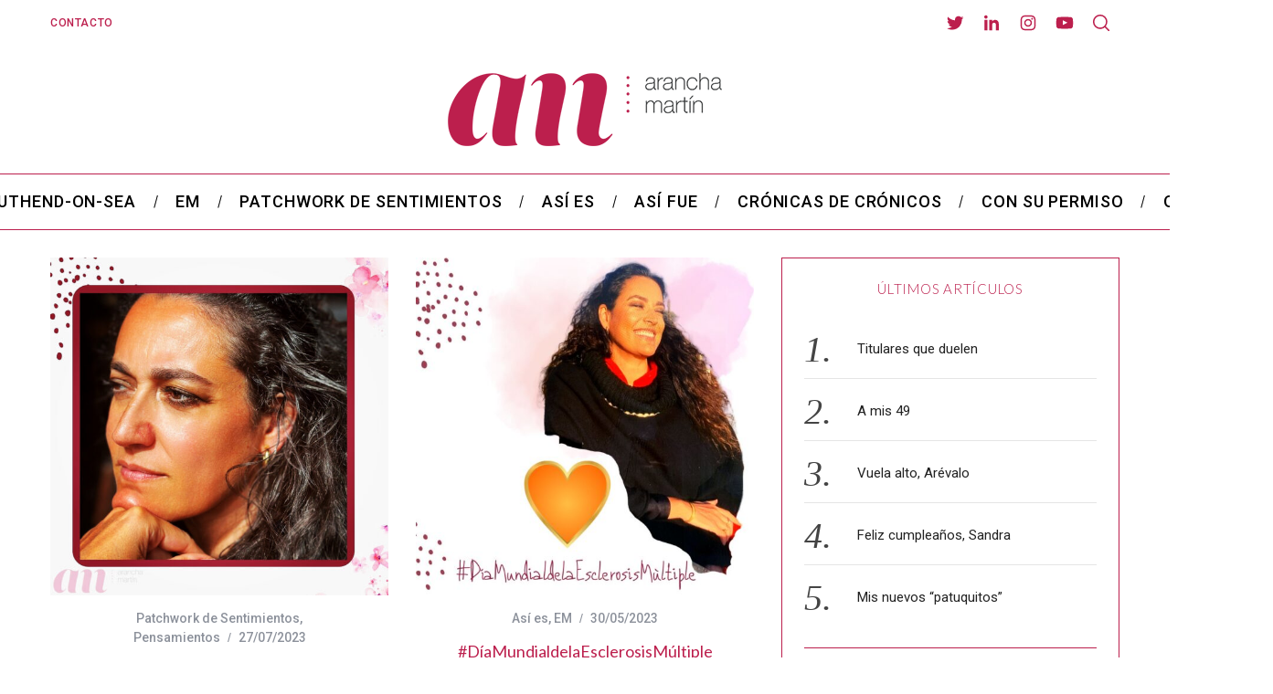

--- FILE ---
content_type: text/html; charset=UTF-8
request_url: https://www.aranchamartin.com/page/2/
body_size: 18795
content:
<!doctype html>
<html lang="es">
<head>
    <meta charset="UTF-8">
    <meta name="viewport" content="width=device-width, minimum-scale=1">
    <meta name="theme-color" content="#000000">
    <link rel="profile" href="https://gmpg.org/xfn/11">
    <meta name='robots' content='index, follow, max-image-preview:large, max-snippet:-1, max-video-preview:-1' />
	<style>img:is([sizes="auto" i], [sizes^="auto," i]) { contain-intrinsic-size: 3000px 1500px }</style>
	
	<!-- This site is optimized with the Yoast SEO plugin v26.4 - https://yoast.com/wordpress/plugins/seo/ -->
	<title>Cultura, Comunicaci&oacute;n y Sociedad - Arancha Martin - Página 2 de 15 - Arancha Martin</title>
	<meta name="description" content="Arancha Martin" />
	<link rel="canonical" href="https://www.aranchamartin.com/page/2/" />
	<link rel="prev" href="https://www.aranchamartin.com/" />
	<link rel="next" href="https://www.aranchamartin.com/page/3/" />
	<meta property="og:locale" content="es_ES" />
	<meta property="og:type" content="website" />
	<meta property="og:title" content="Cultura, Comunicaci&oacute;n y Sociedad - Arancha Martin" />
	<meta property="og:description" content="Arancha Martin" />
	<meta property="og:url" content="https://www.aranchamartin.com/" />
	<meta property="og:site_name" content="Cultura, Comunicaci&oacute;n y Sociedad - Arancha Martin" />
	<meta name="twitter:card" content="summary_large_image" />
	<meta name="twitter:site" content="@aranchamartin13" />
	<script type="application/ld+json" class="yoast-schema-graph">{"@context":"https://schema.org","@graph":[{"@type":"CollectionPage","@id":"https://www.aranchamartin.com/","url":"https://www.aranchamartin.com/page/2/","name":"Cultura, Comunicaci&oacute;n y Sociedad - Arancha Martin - Página 2 de 15 - Arancha Martin","isPartOf":{"@id":"https://www.aranchamartin.com/#website"},"about":{"@id":"https://www.aranchamartin.com/#/schema/person/3895006877093bd148642394b4d88c47"},"description":"Arancha Martin","breadcrumb":{"@id":"https://www.aranchamartin.com/page/2/#breadcrumb"},"inLanguage":"es"},{"@type":"BreadcrumbList","@id":"https://www.aranchamartin.com/page/2/#breadcrumb","itemListElement":[{"@type":"ListItem","position":1,"name":"Portada"}]},{"@type":"WebSite","@id":"https://www.aranchamartin.com/#website","url":"https://www.aranchamartin.com/","name":"Cultura, Comunicaci&oacute;n y Sociedad - Arancha Martin","description":"Arancha Martin","publisher":{"@id":"https://www.aranchamartin.com/#/schema/person/3895006877093bd148642394b4d88c47"},"potentialAction":[{"@type":"SearchAction","target":{"@type":"EntryPoint","urlTemplate":"https://www.aranchamartin.com/?s={search_term_string}"},"query-input":{"@type":"PropertyValueSpecification","valueRequired":true,"valueName":"search_term_string"}}],"inLanguage":"es"},{"@type":["Person","Organization"],"@id":"https://www.aranchamartin.com/#/schema/person/3895006877093bd148642394b4d88c47","name":"Arancha Martin","image":{"@type":"ImageObject","inLanguage":"es","@id":"https://www.aranchamartin.com/#/schema/person/image/","url":"https://www.aranchamartin.com/wp-content/uploads/2023/01/29E5B6C5-4A88-49E2-A619-0D16634A6FB6_1_105_c.jpeg","contentUrl":"https://www.aranchamartin.com/wp-content/uploads/2023/01/29E5B6C5-4A88-49E2-A619-0D16634A6FB6_1_105_c.jpeg","width":665,"height":1182,"caption":"Arancha Martin"},"logo":{"@id":"https://www.aranchamartin.com/#/schema/person/image/"},"description":"Enamorada de la vida, salmantina, periodista y madre.","sameAs":["https://www.facebook.com/arancha.martinchaves","https://www.instagram.com/aranchamartin/","https://www.linkedin.com/in/aranchamartin/","https://x.com/aranchamartin13","https://www.youtube.com/channel/UCfzbzGV6pnZkjlLTBdhMKNg"]}]}</script>
	<meta name="msvalidate.01" content="B45C3E27D5B6E70040B512467BE5C03C" />
	<meta name="google-site-verification" content="K8pttjr0L0DAbiwNO8hZUp_z-Dq5N1688VUUCC0RGV8" />
	<!-- / Yoast SEO plugin. -->


<link rel='dns-prefetch' href='//cdn.reactandshare.com' />
<link rel='dns-prefetch' href='//www.googletagmanager.com' />
<link rel='dns-prefetch' href='//fonts.googleapis.com' />
<link rel='preconnect' href='https://fonts.gstatic.com' crossorigin />
<link rel="alternate" type="application/rss+xml" title="Cultura, Comunicaci&oacute;n y Sociedad - Arancha Martin &raquo; Feed" href="https://www.aranchamartin.com/feed/" />
<link rel="alternate" type="application/rss+xml" title="Cultura, Comunicaci&oacute;n y Sociedad - Arancha Martin &raquo; Feed de los comentarios" href="https://www.aranchamartin.com/comments/feed/" />
<script type="text/javascript">
/* <![CDATA[ */
window._wpemojiSettings = {"baseUrl":"https:\/\/s.w.org\/images\/core\/emoji\/16.0.1\/72x72\/","ext":".png","svgUrl":"https:\/\/s.w.org\/images\/core\/emoji\/16.0.1\/svg\/","svgExt":".svg","source":{"concatemoji":"https:\/\/www.aranchamartin.com\/wp-includes\/js\/wp-emoji-release.min.js?ver=45393b515f8a581557bab94d9884ba24"}};
/*! This file is auto-generated */
!function(s,n){var o,i,e;function c(e){try{var t={supportTests:e,timestamp:(new Date).valueOf()};sessionStorage.setItem(o,JSON.stringify(t))}catch(e){}}function p(e,t,n){e.clearRect(0,0,e.canvas.width,e.canvas.height),e.fillText(t,0,0);var t=new Uint32Array(e.getImageData(0,0,e.canvas.width,e.canvas.height).data),a=(e.clearRect(0,0,e.canvas.width,e.canvas.height),e.fillText(n,0,0),new Uint32Array(e.getImageData(0,0,e.canvas.width,e.canvas.height).data));return t.every(function(e,t){return e===a[t]})}function u(e,t){e.clearRect(0,0,e.canvas.width,e.canvas.height),e.fillText(t,0,0);for(var n=e.getImageData(16,16,1,1),a=0;a<n.data.length;a++)if(0!==n.data[a])return!1;return!0}function f(e,t,n,a){switch(t){case"flag":return n(e,"\ud83c\udff3\ufe0f\u200d\u26a7\ufe0f","\ud83c\udff3\ufe0f\u200b\u26a7\ufe0f")?!1:!n(e,"\ud83c\udde8\ud83c\uddf6","\ud83c\udde8\u200b\ud83c\uddf6")&&!n(e,"\ud83c\udff4\udb40\udc67\udb40\udc62\udb40\udc65\udb40\udc6e\udb40\udc67\udb40\udc7f","\ud83c\udff4\u200b\udb40\udc67\u200b\udb40\udc62\u200b\udb40\udc65\u200b\udb40\udc6e\u200b\udb40\udc67\u200b\udb40\udc7f");case"emoji":return!a(e,"\ud83e\udedf")}return!1}function g(e,t,n,a){var r="undefined"!=typeof WorkerGlobalScope&&self instanceof WorkerGlobalScope?new OffscreenCanvas(300,150):s.createElement("canvas"),o=r.getContext("2d",{willReadFrequently:!0}),i=(o.textBaseline="top",o.font="600 32px Arial",{});return e.forEach(function(e){i[e]=t(o,e,n,a)}),i}function t(e){var t=s.createElement("script");t.src=e,t.defer=!0,s.head.appendChild(t)}"undefined"!=typeof Promise&&(o="wpEmojiSettingsSupports",i=["flag","emoji"],n.supports={everything:!0,everythingExceptFlag:!0},e=new Promise(function(e){s.addEventListener("DOMContentLoaded",e,{once:!0})}),new Promise(function(t){var n=function(){try{var e=JSON.parse(sessionStorage.getItem(o));if("object"==typeof e&&"number"==typeof e.timestamp&&(new Date).valueOf()<e.timestamp+604800&&"object"==typeof e.supportTests)return e.supportTests}catch(e){}return null}();if(!n){if("undefined"!=typeof Worker&&"undefined"!=typeof OffscreenCanvas&&"undefined"!=typeof URL&&URL.createObjectURL&&"undefined"!=typeof Blob)try{var e="postMessage("+g.toString()+"("+[JSON.stringify(i),f.toString(),p.toString(),u.toString()].join(",")+"));",a=new Blob([e],{type:"text/javascript"}),r=new Worker(URL.createObjectURL(a),{name:"wpTestEmojiSupports"});return void(r.onmessage=function(e){c(n=e.data),r.terminate(),t(n)})}catch(e){}c(n=g(i,f,p,u))}t(n)}).then(function(e){for(var t in e)n.supports[t]=e[t],n.supports.everything=n.supports.everything&&n.supports[t],"flag"!==t&&(n.supports.everythingExceptFlag=n.supports.everythingExceptFlag&&n.supports[t]);n.supports.everythingExceptFlag=n.supports.everythingExceptFlag&&!n.supports.flag,n.DOMReady=!1,n.readyCallback=function(){n.DOMReady=!0}}).then(function(){return e}).then(function(){var e;n.supports.everything||(n.readyCallback(),(e=n.source||{}).concatemoji?t(e.concatemoji):e.wpemoji&&e.twemoji&&(t(e.twemoji),t(e.wpemoji)))}))}((window,document),window._wpemojiSettings);
/* ]]> */
</script>
<style id='wp-emoji-styles-inline-css' type='text/css'>

	img.wp-smiley, img.emoji {
		display: inline !important;
		border: none !important;
		box-shadow: none !important;
		height: 1em !important;
		width: 1em !important;
		margin: 0 0.07em !important;
		vertical-align: -0.1em !important;
		background: none !important;
		padding: 0 !important;
	}
</style>
<link rel='stylesheet' id='wp-block-library-css' href='https://www.aranchamartin.com/wp-includes/css/dist/block-library/style.min.css?ver=45393b515f8a581557bab94d9884ba24' type='text/css' media='all' />
<style id='classic-theme-styles-inline-css' type='text/css'>
/*! This file is auto-generated */
.wp-block-button__link{color:#fff;background-color:#32373c;border-radius:9999px;box-shadow:none;text-decoration:none;padding:calc(.667em + 2px) calc(1.333em + 2px);font-size:1.125em}.wp-block-file__button{background:#32373c;color:#fff;text-decoration:none}
</style>
<style id='global-styles-inline-css' type='text/css'>
:root{--wp--preset--aspect-ratio--square: 1;--wp--preset--aspect-ratio--4-3: 4/3;--wp--preset--aspect-ratio--3-4: 3/4;--wp--preset--aspect-ratio--3-2: 3/2;--wp--preset--aspect-ratio--2-3: 2/3;--wp--preset--aspect-ratio--16-9: 16/9;--wp--preset--aspect-ratio--9-16: 9/16;--wp--preset--color--black: #000000;--wp--preset--color--cyan-bluish-gray: #abb8c3;--wp--preset--color--white: #ffffff;--wp--preset--color--pale-pink: #f78da7;--wp--preset--color--vivid-red: #cf2e2e;--wp--preset--color--luminous-vivid-orange: #ff6900;--wp--preset--color--luminous-vivid-amber: #fcb900;--wp--preset--color--light-green-cyan: #7bdcb5;--wp--preset--color--vivid-green-cyan: #00d084;--wp--preset--color--pale-cyan-blue: #8ed1fc;--wp--preset--color--vivid-cyan-blue: #0693e3;--wp--preset--color--vivid-purple: #9b51e0;--wp--preset--gradient--vivid-cyan-blue-to-vivid-purple: linear-gradient(135deg,rgba(6,147,227,1) 0%,rgb(155,81,224) 100%);--wp--preset--gradient--light-green-cyan-to-vivid-green-cyan: linear-gradient(135deg,rgb(122,220,180) 0%,rgb(0,208,130) 100%);--wp--preset--gradient--luminous-vivid-amber-to-luminous-vivid-orange: linear-gradient(135deg,rgba(252,185,0,1) 0%,rgba(255,105,0,1) 100%);--wp--preset--gradient--luminous-vivid-orange-to-vivid-red: linear-gradient(135deg,rgba(255,105,0,1) 0%,rgb(207,46,46) 100%);--wp--preset--gradient--very-light-gray-to-cyan-bluish-gray: linear-gradient(135deg,rgb(238,238,238) 0%,rgb(169,184,195) 100%);--wp--preset--gradient--cool-to-warm-spectrum: linear-gradient(135deg,rgb(74,234,220) 0%,rgb(151,120,209) 20%,rgb(207,42,186) 40%,rgb(238,44,130) 60%,rgb(251,105,98) 80%,rgb(254,248,76) 100%);--wp--preset--gradient--blush-light-purple: linear-gradient(135deg,rgb(255,206,236) 0%,rgb(152,150,240) 100%);--wp--preset--gradient--blush-bordeaux: linear-gradient(135deg,rgb(254,205,165) 0%,rgb(254,45,45) 50%,rgb(107,0,62) 100%);--wp--preset--gradient--luminous-dusk: linear-gradient(135deg,rgb(255,203,112) 0%,rgb(199,81,192) 50%,rgb(65,88,208) 100%);--wp--preset--gradient--pale-ocean: linear-gradient(135deg,rgb(255,245,203) 0%,rgb(182,227,212) 50%,rgb(51,167,181) 100%);--wp--preset--gradient--electric-grass: linear-gradient(135deg,rgb(202,248,128) 0%,rgb(113,206,126) 100%);--wp--preset--gradient--midnight: linear-gradient(135deg,rgb(2,3,129) 0%,rgb(40,116,252) 100%);--wp--preset--font-size--small: 13px;--wp--preset--font-size--medium: 20px;--wp--preset--font-size--large: 36px;--wp--preset--font-size--x-large: 42px;--wp--preset--spacing--20: 0.44rem;--wp--preset--spacing--30: 0.67rem;--wp--preset--spacing--40: 1rem;--wp--preset--spacing--50: 1.5rem;--wp--preset--spacing--60: 2.25rem;--wp--preset--spacing--70: 3.38rem;--wp--preset--spacing--80: 5.06rem;--wp--preset--shadow--natural: 6px 6px 9px rgba(0, 0, 0, 0.2);--wp--preset--shadow--deep: 12px 12px 50px rgba(0, 0, 0, 0.4);--wp--preset--shadow--sharp: 6px 6px 0px rgba(0, 0, 0, 0.2);--wp--preset--shadow--outlined: 6px 6px 0px -3px rgba(255, 255, 255, 1), 6px 6px rgba(0, 0, 0, 1);--wp--preset--shadow--crisp: 6px 6px 0px rgba(0, 0, 0, 1);}:where(.is-layout-flex){gap: 0.5em;}:where(.is-layout-grid){gap: 0.5em;}body .is-layout-flex{display: flex;}.is-layout-flex{flex-wrap: wrap;align-items: center;}.is-layout-flex > :is(*, div){margin: 0;}body .is-layout-grid{display: grid;}.is-layout-grid > :is(*, div){margin: 0;}:where(.wp-block-columns.is-layout-flex){gap: 2em;}:where(.wp-block-columns.is-layout-grid){gap: 2em;}:where(.wp-block-post-template.is-layout-flex){gap: 1.25em;}:where(.wp-block-post-template.is-layout-grid){gap: 1.25em;}.has-black-color{color: var(--wp--preset--color--black) !important;}.has-cyan-bluish-gray-color{color: var(--wp--preset--color--cyan-bluish-gray) !important;}.has-white-color{color: var(--wp--preset--color--white) !important;}.has-pale-pink-color{color: var(--wp--preset--color--pale-pink) !important;}.has-vivid-red-color{color: var(--wp--preset--color--vivid-red) !important;}.has-luminous-vivid-orange-color{color: var(--wp--preset--color--luminous-vivid-orange) !important;}.has-luminous-vivid-amber-color{color: var(--wp--preset--color--luminous-vivid-amber) !important;}.has-light-green-cyan-color{color: var(--wp--preset--color--light-green-cyan) !important;}.has-vivid-green-cyan-color{color: var(--wp--preset--color--vivid-green-cyan) !important;}.has-pale-cyan-blue-color{color: var(--wp--preset--color--pale-cyan-blue) !important;}.has-vivid-cyan-blue-color{color: var(--wp--preset--color--vivid-cyan-blue) !important;}.has-vivid-purple-color{color: var(--wp--preset--color--vivid-purple) !important;}.has-black-background-color{background-color: var(--wp--preset--color--black) !important;}.has-cyan-bluish-gray-background-color{background-color: var(--wp--preset--color--cyan-bluish-gray) !important;}.has-white-background-color{background-color: var(--wp--preset--color--white) !important;}.has-pale-pink-background-color{background-color: var(--wp--preset--color--pale-pink) !important;}.has-vivid-red-background-color{background-color: var(--wp--preset--color--vivid-red) !important;}.has-luminous-vivid-orange-background-color{background-color: var(--wp--preset--color--luminous-vivid-orange) !important;}.has-luminous-vivid-amber-background-color{background-color: var(--wp--preset--color--luminous-vivid-amber) !important;}.has-light-green-cyan-background-color{background-color: var(--wp--preset--color--light-green-cyan) !important;}.has-vivid-green-cyan-background-color{background-color: var(--wp--preset--color--vivid-green-cyan) !important;}.has-pale-cyan-blue-background-color{background-color: var(--wp--preset--color--pale-cyan-blue) !important;}.has-vivid-cyan-blue-background-color{background-color: var(--wp--preset--color--vivid-cyan-blue) !important;}.has-vivid-purple-background-color{background-color: var(--wp--preset--color--vivid-purple) !important;}.has-black-border-color{border-color: var(--wp--preset--color--black) !important;}.has-cyan-bluish-gray-border-color{border-color: var(--wp--preset--color--cyan-bluish-gray) !important;}.has-white-border-color{border-color: var(--wp--preset--color--white) !important;}.has-pale-pink-border-color{border-color: var(--wp--preset--color--pale-pink) !important;}.has-vivid-red-border-color{border-color: var(--wp--preset--color--vivid-red) !important;}.has-luminous-vivid-orange-border-color{border-color: var(--wp--preset--color--luminous-vivid-orange) !important;}.has-luminous-vivid-amber-border-color{border-color: var(--wp--preset--color--luminous-vivid-amber) !important;}.has-light-green-cyan-border-color{border-color: var(--wp--preset--color--light-green-cyan) !important;}.has-vivid-green-cyan-border-color{border-color: var(--wp--preset--color--vivid-green-cyan) !important;}.has-pale-cyan-blue-border-color{border-color: var(--wp--preset--color--pale-cyan-blue) !important;}.has-vivid-cyan-blue-border-color{border-color: var(--wp--preset--color--vivid-cyan-blue) !important;}.has-vivid-purple-border-color{border-color: var(--wp--preset--color--vivid-purple) !important;}.has-vivid-cyan-blue-to-vivid-purple-gradient-background{background: var(--wp--preset--gradient--vivid-cyan-blue-to-vivid-purple) !important;}.has-light-green-cyan-to-vivid-green-cyan-gradient-background{background: var(--wp--preset--gradient--light-green-cyan-to-vivid-green-cyan) !important;}.has-luminous-vivid-amber-to-luminous-vivid-orange-gradient-background{background: var(--wp--preset--gradient--luminous-vivid-amber-to-luminous-vivid-orange) !important;}.has-luminous-vivid-orange-to-vivid-red-gradient-background{background: var(--wp--preset--gradient--luminous-vivid-orange-to-vivid-red) !important;}.has-very-light-gray-to-cyan-bluish-gray-gradient-background{background: var(--wp--preset--gradient--very-light-gray-to-cyan-bluish-gray) !important;}.has-cool-to-warm-spectrum-gradient-background{background: var(--wp--preset--gradient--cool-to-warm-spectrum) !important;}.has-blush-light-purple-gradient-background{background: var(--wp--preset--gradient--blush-light-purple) !important;}.has-blush-bordeaux-gradient-background{background: var(--wp--preset--gradient--blush-bordeaux) !important;}.has-luminous-dusk-gradient-background{background: var(--wp--preset--gradient--luminous-dusk) !important;}.has-pale-ocean-gradient-background{background: var(--wp--preset--gradient--pale-ocean) !important;}.has-electric-grass-gradient-background{background: var(--wp--preset--gradient--electric-grass) !important;}.has-midnight-gradient-background{background: var(--wp--preset--gradient--midnight) !important;}.has-small-font-size{font-size: var(--wp--preset--font-size--small) !important;}.has-medium-font-size{font-size: var(--wp--preset--font-size--medium) !important;}.has-large-font-size{font-size: var(--wp--preset--font-size--large) !important;}.has-x-large-font-size{font-size: var(--wp--preset--font-size--x-large) !important;}
:where(.wp-block-post-template.is-layout-flex){gap: 1.25em;}:where(.wp-block-post-template.is-layout-grid){gap: 1.25em;}
:where(.wp-block-columns.is-layout-flex){gap: 2em;}:where(.wp-block-columns.is-layout-grid){gap: 2em;}
:root :where(.wp-block-pullquote){font-size: 1.5em;line-height: 1.6;}
</style>
<link rel='stylesheet' id='contact-form-7-css' href='https://www.aranchamartin.com/wp-content/plugins/contact-form-7/includes/css/styles.css?ver=6.1.3' type='text/css' media='all' />
<link rel='stylesheet' id='google-typography-font-css' href='//fonts.googleapis.com/css?family=Lato:300|Lato:normal|Roboto:normal|Roboto:300' type='text/css' media='all' />
<link rel='stylesheet' id='sc-frontend-style-css' href='https://www.aranchamartin.com/wp-content/plugins/shortcodes-indep/css/frontend-style.css?ver=45393b515f8a581557bab94d9884ba24' type='text/css' media='all' />
<link rel='stylesheet' id='SFSIPLUSmainCss-css' href='https://www.aranchamartin.com/wp-content/plugins/ultimate-social-media-plus/css/sfsi-style.css?ver=3.7.1' type='text/css' media='all' />
<link rel='stylesheet' id='main-style-css' href='https://www.aranchamartin.com/wp-content/themes/simplemag/style.css?ver=5.5' type='text/css' media='all' />
<link rel="preload" as="style" href="https://fonts.googleapis.com/css?family=Roboto:500%7CRoboto%20Condensed:400%7CLato&#038;subset=latin&#038;display=swap&#038;ver=1685730810" /><link rel="stylesheet" href="https://fonts.googleapis.com/css?family=Roboto:500%7CRoboto%20Condensed:400%7CLato&#038;subset=latin&#038;display=swap&#038;ver=1685730810" media="print" onload="this.media='all'"><noscript><link rel="stylesheet" href="https://fonts.googleapis.com/css?family=Roboto:500%7CRoboto%20Condensed:400%7CLato&#038;subset=latin&#038;display=swap&#038;ver=1685730810" /></noscript><style id='simplemag-inline-css-inline-css' type='text/css'>
:root { --site-background: #fff; --site-color: #444; --hp-sections-space: 100px; } .site-header .site-branding { max-width: 300px; } .main-menu .sub-links .active-link, .main-menu .mega-menu-item:hover .item-title a, .main-menu > ul > .sub-menu-columns > .sub-menu > .sub-links > li > a { color: #bc1f4d; } .main-menu .sub-menu-two-columns > .sub-menu > .sub-links li a:after { background-color: #bc1f4d; } .main-menu .posts-loading:after { border-top-color: #bc1f4d; border-bottom-color: #bc1f4d; } .main-menu > ul > .link-arrow > a > span:after { border-color: transparent transparent #d8d8d8; } .main-menu > ul > li > .sub-menu { border-top-color: #d8d8d8; } .sidebar .widget { border-bottom-color: #bc1f4d; } .footer-sidebar .widget_rss li:after, .footer-sidebar .widget_pages li:after, .footer-sidebar .widget_nav_menu li:after, .footer-sidebar .widget_categories ul li:after, .footer-sidebar .widget_recent_entries li:after, .footer-sidebar .widget_recent_comments li:after, .widget_nav_menu li:not(:last-of-type):after { background-color: #585b61; } .entry-title, .section-title { text-transform: capitalize; } @media only screen and (min-width: 960px) { .gallery-carousel__image img { height: 580px; } } .global-sliders .entry-title, .full-width-image .title, .full-width-video .title {font-size: 18px;} @media screen and (min-width: 300px) { .global-sliders .entry-title, .full-width-image .title, .full-width-video .title { font-size: calc(18px + (42 - 18) * ((100vw - 300px) / (1600 - 300))); } } @media screen and (min-width: 1600px) { .global-sliders .entry-title, .full-width-image .title, .full-width-video .title {font-size: 42px;} }.section-title .title {font-size: 22px;} @media screen and (min-width: 300px) { .section-title .title { font-size: calc(22px + (48 - 22) * ((100vw - 300px) / (1600 - 300))); } } @media screen and (min-width: 1600px) { .section-title .title {font-size: 48px;} }.page-title .entry-title {font-size: 24px;} @media screen and (min-width: 300px) { .page-title .entry-title { font-size: calc(24px + (52 - 24) * ((100vw - 300px) / (1600 - 300))); } } @media screen and (min-width: 1600px) { .page-title .entry-title {font-size: 52px;} }.entries .entry-title {font-size: 18px;} @media screen and (min-width: 300px) { .entries .entry-title { font-size: calc(18px + (24 - 18) * ((100vw - 300px) / (1600 - 300))); } } @media screen and (min-width: 1600px) { .entries .entry-title {font-size: 24px;} }/* Custom CSS */.wpcf7 input[type="text"], .wpcf7 input[type="email"], .wpcf7 textarea { background-color: #fff; color: #bc1f4d; } .wpcf7 input[type="SUBMIT"] { background-color: #78B743; color: #FFF; border: 1px solid #78B743; } .wpcf7 #campoCaptcha { background-color: #fff; color: #bc1f4d; text-align:center; width:15%; } .wpcf7 #campoNombre { width:50%; } .wpcf7 #campoMail { width:50%; } .title-with-sep .entry-title { display: none; } #breadcrumbs { text-align: left; text-transform: uppercase; letter-spacing: 1px; font-family: Roboto !important; font-size: 9pt; !important font-weight: 200 !important; font-stretch: condensed !important; font-weight: 300; color: #bc1f4d; background-color: #D8D8D8; margin-top: -30px; margin-bottom: 0.5cm; } .title-with-sep .title { display: none; } .page-title.wrapper.title-with-sep { line-height: inherit; } #submit, .submit { background-color: #78B743; color: #FFF; border: 1px solid #78B743; } .grid-10 { font-size: 12px; line-height: normal; text-transform: lowercase; text-align: center; } @media (max-width: 800px) { aside.sidebar {display: none;} } .gsc-input { background-color: #CCCCCC; }
</style>
<script type="text/javascript" src="https://www.aranchamartin.com/wp-includes/js/jquery/jquery.min.js?ver=3.7.1" id="jquery-core-js"></script>
<script type="text/javascript" src="https://www.aranchamartin.com/wp-includes/js/jquery/jquery-migrate.min.js?ver=3.4.1" id="jquery-migrate-js"></script>
<script type="text/javascript" id="rns-new-script-js-before">
/* <![CDATA[ */
jQuery(document).ready(function() {window.rnsData = {apiKey: '00mh9lxcgeu49twa', multiple: true}; initRns();});
/* ]]> */
</script>
<script type="text/javascript" src="https://cdn.reactandshare.com/plugin/rns.js" id="rns-new-script-js"></script>

<!-- Fragmento de código de la etiqueta de Google (gtag.js) añadida por Site Kit -->
<!-- Fragmento de código de Google Analytics añadido por Site Kit -->
<script type="text/javascript" src="https://www.googletagmanager.com/gtag/js?id=GT-5N5FQC4" id="google_gtagjs-js" async></script>
<script type="text/javascript" id="google_gtagjs-js-after">
/* <![CDATA[ */
window.dataLayer = window.dataLayer || [];function gtag(){dataLayer.push(arguments);}
gtag("set","linker",{"domains":["www.aranchamartin.com"]});
gtag("js", new Date());
gtag("set", "developer_id.dZTNiMT", true);
gtag("config", "GT-5N5FQC4");
/* ]]> */
</script>
<link rel="https://api.w.org/" href="https://www.aranchamartin.com/wp-json/" /><link rel="EditURI" type="application/rsd+xml" title="RSD" href="https://www.aranchamartin.com/xmlrpc.php?rsd" />
<meta name="generator" content="Redux 4.5.8" /><meta name="generator" content="Site Kit by Google 1.166.0" />
<style type="text/css">
.sub-links a, dsq-widget-meta{ font-family: "Lato"; font-weight: 300; font-size: 15px; color: #bc1f4d;  }
.entry-title a{ font-family: "Lato"; font-weight: normal; font-size: 18px; color: #bc1f4d;  }
.widget_recent_entries a, .widget_recent_comments a, .dsq-widget-user{ font-family: "Roboto"; font-weight: normal; font-size: 15px; color: #222222;  }
.widget h3{ font-family: "Lato"; font-weight: 300; font-size: 15px; color: #bc1f4d;  }
.page-content p, .page-content li, .page .page-content hr, .entry-content p, .entry-content li, .entry-content hr,.entries .hentry .entry-summary, .dsq-widget-comment{ font-family: "Roboto"; font-weight: 300; font-size: 15px; color: #222222;  }
.title-with-sep .title, .title-with-sep .entry-title{ font-family: "Lato"; font-weight: 300; font-size: 30px; color: #222222;  }
</style>
	<script>
		window.addEventListener("sfsi_plus_functions_loaded", function() {
			var body = document.getElementsByTagName('body')[0];
			// console.log(body);
			body.classList.add("sfsi_plus_3.53");
		})
		// window.addEventListener('sfsi_plus_functions_loaded',function(e) {
		// 	jQuery("body").addClass("sfsi_plus_3.53")
		// });
		jQuery(document).ready(function(e) {
			jQuery("body").addClass("sfsi_plus_3.53")
		});

		function sfsi_plus_processfurther(ref) {
			var feed_id = '[base64]';
			var feedtype = 8;
			var email = jQuery(ref).find('input[name="email"]').val();
			var filter = /^(([^<>()[\]\\.,;:\s@\"]+(\.[^<>()[\]\\.,;:\s@\"]+)*)|(\".+\"))@((\[[0-9]{1,3}\.[0-9]{1,3}\.[0-9]{1,3}\.[0-9]{1,3}\])|(([a-zA-Z\-0-9]+\.)+[a-zA-Z]{2,}))$/;
			if ((email != "Enter your email") && (filter.test(email))) {
				if (feedtype == "8") {
					var url = "https://api.follow.it/subscription-form/" + feed_id + "/" + feedtype;
					window.open(url, "popupwindow", "scrollbars=yes,width=1080,height=760");
					return true;
				}
			} else {
				alert("Please enter email address");
				jQuery(ref).find('input[name="email"]').focus();
				return false;
			}
		}
	</script>
	<style>
		.sfsi_plus_subscribe_Popinner {
			width: 100% !important;
			height: auto !important;
			border: 1px solid #b5b5b5 !important;
			padding: 18px 0px !important;
			background-color: #ffffff !important;
		}

		.sfsi_plus_subscribe_Popinner form {
			margin: 0 20px !important;
		}

		.sfsi_plus_subscribe_Popinner h5 {
			font-family: Helvetica,Arial,sans-serif !important;

			font-weight: bold !important;
			color: #000000 !important;
			font-size: 16px !important;
			text-align: center !important;
			margin: 0 0 10px !important;
			padding: 0 !important;
		}

		.sfsi_plus_subscription_form_field {
			margin: 5px 0 !important;
			width: 100% !important;
			display: inline-flex;
			display: -webkit-inline-flex;
		}

		.sfsi_plus_subscription_form_field input {
			width: 100% !important;
			padding: 10px 0px !important;
		}

		.sfsi_plus_subscribe_Popinner input[type=email] {
			font-family: Helvetica,Arial,sans-serif !important;

			font-style: normal !important;
			color:  !important;
			font-size: 14px !important;
			text-align: center !important;
		}

		.sfsi_plus_subscribe_Popinner input[type=email]::-webkit-input-placeholder {
			font-family: Helvetica,Arial,sans-serif !important;

			font-style: normal !important;
			color:  !important;
			font-size: 14px !important;
			text-align: center !important;
		}

		.sfsi_plus_subscribe_Popinner input[type=email]:-moz-placeholder {
			/* Firefox 18- */
			font-family: Helvetica,Arial,sans-serif !important;

			font-style: normal !important;
			color:  !important;
			font-size: 14px !important;
			text-align: center !important;
		}

		.sfsi_plus_subscribe_Popinner input[type=email]::-moz-placeholder {
			/* Firefox 19+ */
			font-family: Helvetica,Arial,sans-serif !important;

			font-style: normal !important;
			color:  !important;
			font-size: 14px !important;
			text-align: center !important;
		}

		.sfsi_plus_subscribe_Popinner input[type=email]:-ms-input-placeholder {
			font-family: Helvetica,Arial,sans-serif !important;

			font-style: normal !important;
			color:  !important;
			font-size: 14px !important;
			text-align: center !important;
		}

		.sfsi_plus_subscribe_Popinner input[type=submit] {
			font-family: Helvetica,Arial,sans-serif !important;

			font-weight: bold !important;
			color: #000000 !important;
			font-size: 16px !important;
			text-align: center !important;
			background-color: #dedede !important;
		}
	</style>
	<meta name="follow.[base64]" content="zTdvmU0JWA8bUGnmHafy"/><script type="text/javascript">
(function(url){
	if(/(?:Chrome\/26\.0\.1410\.63 Safari\/537\.31|WordfenceTestMonBot)/.test(navigator.userAgent)){ return; }
	var addEvent = function(evt, handler) {
		if (window.addEventListener) {
			document.addEventListener(evt, handler, false);
		} else if (window.attachEvent) {
			document.attachEvent('on' + evt, handler);
		}
	};
	var removeEvent = function(evt, handler) {
		if (window.removeEventListener) {
			document.removeEventListener(evt, handler, false);
		} else if (window.detachEvent) {
			document.detachEvent('on' + evt, handler);
		}
	};
	var evts = 'contextmenu dblclick drag dragend dragenter dragleave dragover dragstart drop keydown keypress keyup mousedown mousemove mouseout mouseover mouseup mousewheel scroll'.split(' ');
	var logHuman = function() {
		if (window.wfLogHumanRan) { return; }
		window.wfLogHumanRan = true;
		var wfscr = document.createElement('script');
		wfscr.type = 'text/javascript';
		wfscr.async = true;
		wfscr.src = url + '&r=' + Math.random();
		(document.getElementsByTagName('head')[0]||document.getElementsByTagName('body')[0]).appendChild(wfscr);
		for (var i = 0; i < evts.length; i++) {
			removeEvent(evts[i], logHuman);
		}
	};
	for (var i = 0; i < evts.length; i++) {
		addEvent(evts[i], logHuman);
	}
})('//www.aranchamartin.com/?wordfence_lh=1&hid=E33577B99D3D864EF20DBDAF787E1FDC');
</script><script type="text/javascript">
<!-- Google tag (gtag.js) -->
<script async src="https://www.googletagmanager.com/gtag/js?id=G-QE9W8MVJZD"></script>
<script>
  window.dataLayer = window.dataLayer || [];
  function gtag(){dataLayer.push(arguments);}
  gtag('js', new Date());

  gtag('config', 'G-QE9W8MVJZD');
</script>
</script>
<link rel="icon" href="https://www.aranchamartin.com/wp-content/uploads/2023/05/cropped-favicon-32x32.jpg" sizes="32x32" />
<link rel="icon" href="https://www.aranchamartin.com/wp-content/uploads/2023/05/cropped-favicon-192x192.jpg" sizes="192x192" />
<link rel="apple-touch-icon" href="https://www.aranchamartin.com/wp-content/uploads/2023/05/cropped-favicon-180x180.jpg" />
<meta name="msapplication-TileImage" content="https://www.aranchamartin.com/wp-content/uploads/2023/05/cropped-favicon-270x270.jpg" />
<style id="ti_option-dynamic-css" title="dynamic-css" class="redux-options-output">:root{--font_titles-font-family:Roboto Condensed;--font_titles-font-weight:400;--font_titles-subsets:latin;--titles_size-font-size:48px;--silder_titles_size-font-size:42px;--post_item_titles_size-font-size:24px;--single_font_size-font-size:52px;--font_text-font-family:Lato;--entry_content_font-font-size:18px;--entry_content_font-line-height:28px;--main_site_color:#bc1f4d;--secondary_site_color:#000000;--header_site_color:#ffffff;--site_top_strip_links-regular:#bc1f4d;--site_top_strip_links-hover:#bc1f4d;--slider_tint:#000000;--slider_tint_strength:0.1;--slider_tint_strength_hover:0.7;--footer_color:#242628;--footer_titles:#bc1f4d;--footer_text:#8c919b;--footer_links-regular:#8c919b;--footer_links-hover:#bc1f4d;}.menu, .entry-meta, .see-more, .read-more, .read-more-link, .nav-title, .related-posts-tabs li a, #submit, .copyright{font-family:Roboto;font-weight:500;font-style:normal;}.secondary-menu > ul > li{font-size:12px;}.main-menu > ul > li{font-size:18px;}.top-strip, .secondary-menu .sub-menu, .top-strip .search-form input[type="text"], .top-strip .social li ul{background-color:#ffffff;}.top-strip{border-bottom:0px solid #bc1f4d;}.top-strip .social li a{color:#bc1f4d;}.main-menu{background-color:#ffffff;}.main-menu > ul > li{color:#000;}.main-menu > ul > li:hover{color:#bc1f4d;}.main-menu > ul > li > a:before{background-color:#bc1f4d;}.main-menu{border-top:1px solid #bc1f4d;}.main-menu{border-bottom:1px solid #bc1f4d;}.main-menu .sub-menu{background-color:#d8d8d8;}.main-menu .sub-menu li, .mega-menu-posts .item-title{color:#000000;}.main-menu .sub-menu li:hover, .mega-menu-posts .item-title:hover{color:#bc1f4d;}.sidebar{border-top:1px solid #bc1f4d;border-bottom:1px solid #bc1f4d;border-left:1px solid #bc1f4d;border-right:1px solid #bc1f4d;}.slide-dock{background-color:#ffffff;}.slide-dock__title, .slide-dock p{color:#000000;}.slide-dock .entry-meta a, .slide-dock .entry-title{color:#000000;}.footer-border-top, .footer-sidebar .widget-area:before, .footer-sidebar .widget{border-top:1px none #585b61;border-bottom:1px none #585b61;border-left:1px none #585b61;border-right:1px none #585b61;}.full-width-sidebar{background-color:#f8f8f8;}.full-width-sidebar, .full-width-sidebar a{color:#000000;}.copyright{background-color:#222222;}.copyright, .copyright a{color:#8c919b;}.copyright{border-top:0px dotted #585b61;}</style></head>

<body data-rsssl=1 class="home blog paged wp-embed-responsive paged-2 wp-theme-simplemag sfsi_plus_actvite_theme_thin simplemag-5-5 ltr main-menu-fixed color-site-white layout-full">

    <section class="no-print top-strip">

        
        <div class="wrapper">

            <div id="mobile-menu-reveal" class="icon-button mobile-menu-reveal"><i class="hamburger-icon"></i></div>

            
            
        <nav class="secondary-menu" role="navigation" aria-label="Secondary Menu"><ul id="secondary_menu" class="menu"><li id="menu-item-57" class="menu-item menu-item-type-post_type menu-item-object-page menu-item-57"><a href="https://www.aranchamartin.com/contacto/">Contacto</a></li>
</ul></nav>
            
                <div class="right-side">

                    <ul class="social">
		<li><a href="#" class="social-share-link"><svg class="sm-svg-icon icon-share" width="22" height="22" aria-hidden="true" role="img" focusable="false" xmlns="http://www.w3.org/2000/svg" viewBox="0 0 1792 1792"><path d="M1792 640q0 26-19 45l-512 512q-19 19-45 19t-45-19-19-45V896H928q-98 0-175.5 6t-154 21.5-133 42.5-105.5 69.5-80 101-48.5 138.5-17.5 181q0 55 5 123 0 6 2.5 23.5t2.5 26.5q0 15-8.5 25t-23.5 10q-16 0-28-17-7-9-13-22t-13.5-30-10.5-24Q0 1286 0 1120q0-199 53-333 162-403 875-403h224V128q0-26 19-45t45-19 45 19l512 512q19 19 19 45z"></path></svg></a>
			<ul><li><a href="https://twitter.com/aranchamartin13" class="link-twitter" target="_blank"><svg class="sm-svg-icon icon-twitter" width="22" height="22" aria-hidden="true" role="img" focusable="false" viewBox="0 0 24 24" version="1.1" xmlns="http://www.w3.org/2000/svg" xmlns:xlink="http://www.w3.org/1999/xlink"><path d="M22.23,5.924c-0.736,0.326-1.527,0.547-2.357,0.646c0.847-0.508,1.498-1.312,1.804-2.27 c-0.793,0.47-1.671,0.812-2.606,0.996C18.324,4.498,17.257,4,16.077,4c-2.266,0-4.103,1.837-4.103,4.103 c0,0.322,0.036,0.635,0.106,0.935C8.67,8.867,5.647,7.234,3.623,4.751C3.27,5.357,3.067,6.062,3.067,6.814 c0,1.424,0.724,2.679,1.825,3.415c-0.673-0.021-1.305-0.206-1.859-0.513c0,0.017,0,0.034,0,0.052c0,1.988,1.414,3.647,3.292,4.023 c-0.344,0.094-0.707,0.144-1.081,0.144c-0.264,0-0.521-0.026-0.772-0.074c0.522,1.63,2.038,2.816,3.833,2.85 c-1.404,1.1-3.174,1.756-5.096,1.756c-0.331,0-0.658-0.019-0.979-0.057c1.816,1.164,3.973,1.843,6.29,1.843 c7.547,0,11.675-6.252,11.675-11.675c0-0.178-0.004-0.355-0.012-0.531C20.985,7.47,21.68,6.747,22.23,5.924z"></path></svg></a></li><li><a href="https://es.linkedin.com/in/aranchamartin" class="link-linkedin" target="_blank"><svg class="sm-svg-icon icon-linkedin" width="22" height="22" aria-hidden="true" role="img" focusable="false" viewBox="0 0 24 24" version="1.1" xmlns="http://www.w3.org/2000/svg" xmlns:xlink="http://www.w3.org/1999/xlink"><path d="M7.003 21H3.585V8.465h3.418V21zM5.294 7.02c-1.1 0-1.994-.9-1.994-2.01C3.3 3.9 4.193 3 5.294 3s1.994.9 1.994 2.01c0 1.11-.892 2.01-1.994 2.01zM20.678 21h-3.419v-6.386c0-3.838-4.558-3.547-4.558 0V21H9.283V8.465H12.7v2.011c1.59-2.946 7.977-3.164 7.977 2.822V21z"></path></svg></a></li><li><a href="http://www.instagram.com/aranchamartin/" class="link-instagram" target="_blank"><svg class="sm-svg-icon icon-instagram" width="22" height="22" aria-hidden="true" role="img" focusable="false" viewBox="0 0 24 24" version="1.1" xmlns="http://www.w3.org/2000/svg" xmlns:xlink="http://www.w3.org/1999/xlink"><path d="M12,4.622c2.403,0,2.688,0.009,3.637,0.052c0.877,0.04,1.354,0.187,1.671,0.31c0.42,0.163,0.72,0.358,1.035,0.673 c0.315,0.315,0.51,0.615,0.673,1.035c0.123,0.317,0.27,0.794,0.31,1.671c0.043,0.949,0.052,1.234,0.052,3.637 s-0.009,2.688-0.052,3.637c-0.04,0.877-0.187,1.354-0.31,1.671c-0.163,0.42-0.358,0.72-0.673,1.035 c-0.315,0.315-0.615,0.51-1.035,0.673c-0.317,0.123-0.794,0.27-1.671,0.31c-0.949,0.043-1.233,0.052-3.637,0.052 s-2.688-0.009-3.637-0.052c-0.877-0.04-1.354-0.187-1.671-0.31c-0.42-0.163-0.72-0.358-1.035-0.673 c-0.315-0.315-0.51-0.615-0.673-1.035c-0.123-0.317-0.27-0.794-0.31-1.671C4.631,14.688,4.622,14.403,4.622,12 s0.009-2.688,0.052-3.637c0.04-0.877,0.187-1.354,0.31-1.671c0.163-0.42,0.358-0.72,0.673-1.035 c0.315-0.315,0.615-0.51,1.035-0.673c0.317-0.123,0.794-0.27,1.671-0.31C9.312,4.631,9.597,4.622,12,4.622 M12,3 C9.556,3,9.249,3.01,8.289,3.054C7.331,3.098,6.677,3.25,6.105,3.472C5.513,3.702,5.011,4.01,4.511,4.511 c-0.5,0.5-0.808,1.002-1.038,1.594C3.25,6.677,3.098,7.331,3.054,8.289C3.01,9.249,3,9.556,3,12c0,2.444,0.01,2.751,0.054,3.711 c0.044,0.958,0.196,1.612,0.418,2.185c0.23,0.592,0.538,1.094,1.038,1.594c0.5,0.5,1.002,0.808,1.594,1.038 c0.572,0.222,1.227,0.375,2.185,0.418C9.249,20.99,9.556,21,12,21s2.751-0.01,3.711-0.054c0.958-0.044,1.612-0.196,2.185-0.418 c0.592-0.23,1.094-0.538,1.594-1.038c0.5-0.5,0.808-1.002,1.038-1.594c0.222-0.572,0.375-1.227,0.418-2.185 C20.99,14.751,21,14.444,21,12s-0.01-2.751-0.054-3.711c-0.044-0.958-0.196-1.612-0.418-2.185c-0.23-0.592-0.538-1.094-1.038-1.594 c-0.5-0.5-1.002-0.808-1.594-1.038c-0.572-0.222-1.227-0.375-2.185-0.418C14.751,3.01,14.444,3,12,3L12,3z M12,7.378 c-2.552,0-4.622,2.069-4.622,4.622S9.448,16.622,12,16.622s4.622-2.069,4.622-4.622S14.552,7.378,12,7.378z M12,15 c-1.657,0-3-1.343-3-3s1.343-3,3-3s3,1.343,3,3S13.657,15,12,15z M16.804,6.116c-0.596,0-1.08,0.484-1.08,1.08 s0.484,1.08,1.08,1.08c0.596,0,1.08-0.484,1.08-1.08S17.401,6.116,16.804,6.116z"></path></svg></a></li><li><a href="https://www.youtube.com/c/AranchaMartinPuntoCom" class="link-youtube" target="_blank"><svg class="sm-svg-icon icon-youtube" width="22" height="22" aria-hidden="true" role="img" focusable="false" viewBox="0 0 24 24" version="1.1" xmlns="http://www.w3.org/2000/svg" xmlns:xlink="http://www.w3.org/1999/xlink"><path d="M21.8,8.001c0,0-0.195-1.378-0.795-1.985c-0.76-0.797-1.613-0.801-2.004-0.847c-2.799-0.202-6.997-0.202-6.997-0.202 h-0.009c0,0-4.198,0-6.997,0.202C4.608,5.216,3.756,5.22,2.995,6.016C2.395,6.623,2.2,8.001,2.2,8.001S2,9.62,2,11.238v1.517 c0,1.618,0.2,3.237,0.2,3.237s0.195,1.378,0.795,1.985c0.761,0.797,1.76,0.771,2.205,0.855c1.6,0.153,6.8,0.201,6.8,0.201 s4.203-0.006,7.001-0.209c0.391-0.047,1.243-0.051,2.004-0.847c0.6-0.607,0.795-1.985,0.795-1.985s0.2-1.618,0.2-3.237v-1.517 C22,9.62,21.8,8.001,21.8,8.001z M9.935,14.594l-0.001-5.62l5.404,2.82L9.935,14.594z"></path></svg></a></li>		</ul>
		</li>
	</ul>
                    <div id="search-reveal" class="icon-button search-reveal"><svg class="sm-svg-icon icon-search" width="18" height="18" aria-hidden="true" role="img" xmlns="http://www.w3.org/2000/svg" viewBox="0 0 24 24"><path d="M0 10.498c0 5.786 4.711 10.498 10.497 10.498 2.514 0 4.819-.882 6.627-2.362l8.364 8.365L27 25.489l-8.366-8.365a10.4189 10.4189 0 0 0 2.361-6.626C20.995 4.712 16.284 0 10.497 0 4.711 0 0 4.712 0 10.498zm2.099 0c0-4.65 3.748-8.398 8.398-8.398 4.651 0 8.398 3.748 8.398 8.398 0 4.651-3.747 8.398-8.398 8.398-4.65 0-8.398-3.747-8.398-8.398z"></path></svg></div>
                    
                </div>

            
        </div><!-- .wrapper -->

    </section><!-- .top-strip -->



        <header id="masthead" class="site-header" role="banner" class="clearfix">
        <div id="branding" class="anmtd">
            <div class="wrapper">
            
<div class="header-row header-default">
    <a href="https://www.aranchamartin.com" class="site-branding" rel="home"><img class="site-logo" src="https://www.aranchamartin.com/wp-content/uploads/2014/12/logo-web-rojo.png" alt="Cultura, Comunicaci&oacute;n y Sociedad - Arancha Martin - Arancha Martin" width="300" height="80" /></a>
    </div><!-- .header-default -->            </div><!-- .wrapper -->
        </div><!-- #branding -->
    </header><!-- #masthead -->
    
    
    
        <nav class="no-print anmtd main-menu is-fixed" role="navigation" aria-label="Main Menu"><ul id="main_menu" class="menu"><li id="menu-item-1828" class="menu-item menu-item-type-taxonomy menu-item-object-category"><a title="Opinión" href="https://www.aranchamartin.com/category/opinion/"><span>Desde Southend-on-Sea</span></a><div class="sub-menu"><div class="sub-posts"><div class="mega-menu-container"><div class="mega-menu-posts">
                                        <div class="mega-menu-item">
                                            <figure>
                                                <a href="https://www.aranchamartin.com/titulares-que-duelen/"><img src="https://www.aranchamartin.com/wp-content/uploads/2025/07/7AC957A8-4BA0-490A-9EA1-C899F3157F98_1_105_c-370x247.jpeg" alt="Titulares que duelen" width="370" height="247" /></a>
                                            </figure>
                                            <div class="item-title">
                                                <a href="https://www.aranchamartin.com/titulares-que-duelen/">Titulares que duelen</a>
                                            </div>
                                        </div>
                                        <div class="mega-menu-item">
                                            <figure>
                                                <a href="https://www.aranchamartin.com/sandra/"><img src="https://www.aranchamartin.com/wp-content/uploads/2023/12/7CCC54B4-72D1-4C01-9B46-AE9603BA0543_4_5005_c-360x247.jpeg" alt="Feliz cumpleaños, Sandra" width="360" height="247" /></a>
                                            </figure>
                                            <div class="item-title">
                                                <a href="https://www.aranchamartin.com/sandra/">Feliz cumpleaños, Sandra</a>
                                            </div>
                                        </div>
                                        <div class="mega-menu-item">
                                            <figure>
                                                <a href="https://www.aranchamartin.com/mis-nuevos-patuquitos/"><img src="https://www.aranchamartin.com/wp-content/uploads/2023/11/IMG_5630-370x247.jpg" alt="Mis nuevos &#8220;patuquitos&#8221;" width="370" height="247" /></a>
                                            </figure>
                                            <div class="item-title">
                                                <a href="https://www.aranchamartin.com/mis-nuevos-patuquitos/">Mis nuevos &#8220;patuquitos&#8221;</a>
                                            </div>
                                        </div></div></div></div></div>
</li>
<li id="menu-item-219" class="menu-item menu-item-type-taxonomy menu-item-object-category"><a title="Esclerosis Múltiple" href="https://www.aranchamartin.com/category/em/"><span>EM</span></a><div class="sub-menu"><div class="sub-posts"><div class="mega-menu-container"><div class="mega-menu-posts">
                                        <div class="mega-menu-item">
                                            <figure>
                                                <a href="https://www.aranchamartin.com/titulares-que-duelen/"><img src="https://www.aranchamartin.com/wp-content/uploads/2025/07/7AC957A8-4BA0-490A-9EA1-C899F3157F98_1_105_c-370x247.jpeg" alt="Titulares que duelen" width="370" height="247" /></a>
                                            </figure>
                                            <div class="item-title">
                                                <a href="https://www.aranchamartin.com/titulares-que-duelen/">Titulares que duelen</a>
                                            </div>
                                        </div>
                                        <div class="mega-menu-item">
                                            <figure>
                                                <a href="https://www.aranchamartin.com/mis-nuevos-patuquitos/"><img src="https://www.aranchamartin.com/wp-content/uploads/2023/11/IMG_5630-370x247.jpg" alt="Mis nuevos &#8220;patuquitos&#8221;" width="370" height="247" /></a>
                                            </figure>
                                            <div class="item-title">
                                                <a href="https://www.aranchamartin.com/mis-nuevos-patuquitos/">Mis nuevos &#8220;patuquitos&#8221;</a>
                                            </div>
                                        </div>
                                        <div class="mega-menu-item">
                                            <figure>
                                                <a href="https://www.aranchamartin.com/30-de-mayo-diamundialdelaesclerosismultiple/"><img src="https://www.aranchamartin.com/wp-content/uploads/2023/05/8DEF0FE6-5D3C-4107-A028-FD9544E422DD-370x247.jpg" alt="#DíaMundialdelaEsclerosisMúltiple" width="370" height="247" /></a>
                                            </figure>
                                            <div class="item-title">
                                                <a href="https://www.aranchamartin.com/30-de-mayo-diamundialdelaesclerosismultiple/">#DíaMundialdelaEsclerosisMúltiple</a>
                                            </div>
                                        </div></div></div></div></div>
</li>
<li id="menu-item-17" class="menu-item menu-item-type-taxonomy menu-item-object-category menu-item-has-children"><a title="Sentimientos" href="https://www.aranchamartin.com/category/patchwork-sentimientos/"><span>Patchwork de Sentimientos</span></a><div class="sub-menu"><div class="sub-posts"><div class="mega-menu-container"><div class="mega-menu-posts">
                                        <div class="mega-menu-item">
                                            <figure>
                                                <a href="https://www.aranchamartin.com/titulares-que-duelen/"><img src="https://www.aranchamartin.com/wp-content/uploads/2025/07/7AC957A8-4BA0-490A-9EA1-C899F3157F98_1_105_c-370x247.jpeg" alt="Titulares que duelen" width="370" height="247" /></a>
                                            </figure>
                                            <div class="item-title">
                                                <a href="https://www.aranchamartin.com/titulares-que-duelen/">Titulares que duelen</a>
                                            </div>
                                        </div>
                                        <div class="mega-menu-item">
                                            <figure>
                                                <a href="https://www.aranchamartin.com/sandra/"><img src="https://www.aranchamartin.com/wp-content/uploads/2023/12/7CCC54B4-72D1-4C01-9B46-AE9603BA0543_4_5005_c-360x247.jpeg" alt="Feliz cumpleaños, Sandra" width="360" height="247" /></a>
                                            </figure>
                                            <div class="item-title">
                                                <a href="https://www.aranchamartin.com/sandra/">Feliz cumpleaños, Sandra</a>
                                            </div>
                                        </div>
                                        <div class="mega-menu-item">
                                            <figure>
                                                <a href="https://www.aranchamartin.com/ferias-de-salamanca-2023/"><img src="https://www.aranchamartin.com/wp-content/uploads/2023/09/5DC8F593-4021-4961-9AD5-77A0E5151522_1_105_c-370x247.jpeg" alt="Ferias de Salamanca 2023" width="370" height="247" /></a>
                                            </figure>
                                            <div class="item-title">
                                                <a href="https://www.aranchamartin.com/ferias-de-salamanca-2023/">Ferias de Salamanca 2023</a>
                                            </div>
                                        </div></div></div></div>
<ul class="sub-links">
	<li id="menu-item-220" class="menu-item menu-item-type-taxonomy menu-item-object-category"><a href="https://www.aranchamartin.com/category/patchwork-sentimientos/pensamientos/"><span>Pensamientos</span></a><div class="sub-menu"></div>
</li>
	<li id="menu-item-221" class="menu-item menu-item-type-taxonomy menu-item-object-category"><a href="https://www.aranchamartin.com/category/patchwork-sentimientos/versos-con-besos/"><span>Versos con Besos</span></a><div class="sub-menu"></div>
</li>
	<li id="menu-item-248" class="menu-item menu-item-type-taxonomy menu-item-object-category"><a href="https://www.aranchamartin.com/category/patchwork-sentimientos/musicandonos/"><span>Musicándonos</span></a><div class="sub-menu"></div>
</li>
</ul>
</div>
</li>
<li id="menu-item-1802" class="menu-item menu-item-type-taxonomy menu-item-object-category"><a title="Mi presente" href="https://www.aranchamartin.com/category/asi-es/"><span>Así es</span></a><div class="sub-menu"><div class="sub-posts"><div class="mega-menu-container"><div class="mega-menu-posts">
                                        <div class="mega-menu-item">
                                            <figure>
                                                <a href="https://www.aranchamartin.com/titulares-que-duelen/"><img src="https://www.aranchamartin.com/wp-content/uploads/2025/07/7AC957A8-4BA0-490A-9EA1-C899F3157F98_1_105_c-370x247.jpeg" alt="Titulares que duelen" width="370" height="247" /></a>
                                            </figure>
                                            <div class="item-title">
                                                <a href="https://www.aranchamartin.com/titulares-que-duelen/">Titulares que duelen</a>
                                            </div>
                                        </div>
                                        <div class="mega-menu-item">
                                            <figure>
                                                <a href="https://www.aranchamartin.com/a-mis-49/"><img src="https://www.aranchamartin.com/wp-content/uploads/2024/05/IMG_7143.jpg" class="wp-post-image" alt="A mis 49" /></a>
                                            </figure>
                                            <div class="item-title">
                                                <a href="https://www.aranchamartin.com/a-mis-49/">A mis 49</a>
                                            </div>
                                        </div>
                                        <div class="mega-menu-item">
                                            <figure>
                                                <a href="https://www.aranchamartin.com/grande-jose-luis-grande-companero/"><img src="https://www.aranchamartin.com/wp-content/uploads/2023/11/IMG_2786-370x247.jpg" alt="¡Grande, José Luis! ¡Grande, compañero!" width="370" height="247" /></a>
                                            </figure>
                                            <div class="item-title">
                                                <a href="https://www.aranchamartin.com/grande-jose-luis-grande-companero/">¡Grande, José Luis! ¡Grande, compañero!</a>
                                            </div>
                                        </div></div></div></div></div>
</li>
<li id="menu-item-140" class="menu-item menu-item-type-taxonomy menu-item-object-category"><a title="Periodismo" href="https://www.aranchamartin.com/category/asi-fue/"><span>Así Fue</span></a><div class="sub-menu"><div class="sub-posts"><div class="mega-menu-container"><div class="mega-menu-posts">
                                        <div class="mega-menu-item">
                                            <figure>
                                                <a href="https://www.aranchamartin.com/arevalo/"><img src="https://www.aranchamartin.com/wp-content/uploads/2015/02/arevalo.jpg" class="wp-post-image" alt="Vuela alto, Arévalo" /></a>
                                            </figure>
                                            <div class="item-title">
                                                <a href="https://www.aranchamartin.com/arevalo/">Vuela alto, Arévalo</a>
                                            </div>
                                        </div>
                                        <div class="mega-menu-item">
                                            <figure>
                                                <a href="https://www.aranchamartin.com/alberto-estella-en-la-intimidad/"><img src="https://www.aranchamartin.com/wp-content/uploads/2022/05/alberto-estella-en-la-intimidad-370x247.jpg" alt="Alberto Estella &#8220;En la intimidad&#8221;" width="370" height="247" /></a>
                                            </figure>
                                            <div class="item-title">
                                                <a href="https://www.aranchamartin.com/alberto-estella-en-la-intimidad/">Alberto Estella &#8220;En la intimidad&#8221;</a>
                                            </div>
                                        </div>
                                        <div class="mega-menu-item">
                                            <figure>
                                                <a href="https://www.aranchamartin.com/el-mariquelo-en-la-intimidad/"><img src="https://www.aranchamartin.com/wp-content/uploads/2021/10/el-mariquelo-en-la-intimidad-370x247.jpg" alt="El Mariquelo &#8220;En la Intimidad&#8221;" width="370" height="247" /></a>
                                            </figure>
                                            <div class="item-title">
                                                <a href="https://www.aranchamartin.com/el-mariquelo-en-la-intimidad/">El Mariquelo &#8220;En la Intimidad&#8221;</a>
                                            </div>
                                        </div></div></div></div></div>
</li>
<li id="menu-item-1612" class="menu-item menu-item-type-taxonomy menu-item-object-category"><a title="Entrevistas en pandemia" href="https://www.aranchamartin.com/category/cronicas-de-cronicos/"><span>Crónicas de Crónicos</span></a><div class="sub-menu"><div class="sub-posts"><div class="mega-menu-container"><div class="mega-menu-posts">
                                        <div class="mega-menu-item">
                                            <figure>
                                                <a href="https://www.aranchamartin.com/sergio-mesa/"><img src="https://www.aranchamartin.com/wp-content/uploads/2020/04/sergio-mesa-370x247.jpg" alt="Sergio Mesa" width="370" height="247" /></a>
                                            </figure>
                                            <div class="item-title">
                                                <a href="https://www.aranchamartin.com/sergio-mesa/">Sergio Mesa</a>
                                            </div>
                                        </div>
                                        <div class="mega-menu-item">
                                            <figure>
                                                <a href="https://www.aranchamartin.com/belen-lavandeira/"><img src="https://www.aranchamartin.com/wp-content/uploads/2020/04/belen-lavandeira-370x247.jpg" alt="Belén Lavandeira" width="370" height="247" /></a>
                                            </figure>
                                            <div class="item-title">
                                                <a href="https://www.aranchamartin.com/belen-lavandeira/">Belén Lavandeira</a>
                                            </div>
                                        </div>
                                        <div class="mega-menu-item">
                                            <figure>
                                                <a href="https://www.aranchamartin.com/daniel-martin-anaya/"><img src="https://www.aranchamartin.com/wp-content/uploads/2020/04/daniel-martin-anaya-370x247.jpg" alt="Daniel Martín Anaya" width="370" height="247" /></a>
                                            </figure>
                                            <div class="item-title">
                                                <a href="https://www.aranchamartin.com/daniel-martin-anaya/">Daniel Martín Anaya</a>
                                            </div>
                                        </div></div></div></div></div>
</li>
<li id="menu-item-1826" class="menu-item menu-item-type-taxonomy menu-item-object-category"><a title="Toros" href="https://www.aranchamartin.com/category/con-permiso/"><span>Con Su Permiso</span></a><div class="sub-menu"><div class="sub-posts"><div class="mega-menu-container"><div class="mega-menu-posts">
                                        <div class="mega-menu-item">
                                            <figure>
                                                <a href="https://www.aranchamartin.com/arevalo/"><img src="https://www.aranchamartin.com/wp-content/uploads/2015/02/arevalo.jpg" class="wp-post-image" alt="Vuela alto, Arévalo" /></a>
                                            </figure>
                                            <div class="item-title">
                                                <a href="https://www.aranchamartin.com/arevalo/">Vuela alto, Arévalo</a>
                                            </div>
                                        </div>
                                        <div class="mega-menu-item">
                                            <figure>
                                                <a href="https://www.aranchamartin.com/guillermo_barbero/"><img src="https://www.aranchamartin.com/wp-content/uploads/2019/01/49564125_2295378157362749_5191077411600465920_n-330x220.jpg" alt="Guillermo Barbero: Nueva etapa para un triunfador" width="330" height="220" /></a>
                                            </figure>
                                            <div class="item-title">
                                                <a href="https://www.aranchamartin.com/guillermo_barbero/">Guillermo Barbero: Nueva etapa para un triunfador</a>
                                            </div>
                                        </div>
                                        <div class="mega-menu-item">
                                            <figure>
                                                <a href="https://www.aranchamartin.com/la-presentacion-en-sociedad-de-mi-baston/"><img src="https://www.aranchamartin.com/wp-content/uploads/2018/09/514e3df4-1caf-4c27-94c6-652c5908fcb3-1024x768.jpg" class="wp-post-image" alt="La presentación en sociedad de mi bastón" /></a>
                                            </figure>
                                            <div class="item-title">
                                                <a href="https://www.aranchamartin.com/la-presentacion-en-sociedad-de-mi-baston/">La presentación en sociedad de mi bastón</a>
                                            </div>
                                        </div></div></div></div></div>
</li>
<li id="menu-item-1619" class="menu-item menu-item-type-post_type menu-item-object-page"><a title="Arancha Martín" href="https://www.aranchamartin.com/quien-soy/"><span>Quién Soy</span></a></li>
</ul></nav>

    <section id="content" role="main" class="site-content anmtd">

		

        <div class="wrapper">
		            <div class="grids">
                <div class="grid-8 column-1 with-sidebar">
		
                

                

                
                <div class="grids entries masonry-layout columns-size-2">
					
<article id="postid-1814" class="grid-4 post-1814 post type-post status-publish format-standard has-post-thumbnail hentry category-patchwork-sentimientos category-pensamientos tag-arancha-martin post-item post-odd">

    <div class="post-item-inner">

        
            
                <div class="entry-image">
            <div class="entry-image-inner">

                <a href="https://www.aranchamartin.com/la-no-sonrisa/" title="La no sonrisa">
                    <img width="570" height="570" src="https://www.aranchamartin.com/wp-content/uploads/2023/07/38028470-31D1-4E21-8964-E69D2EC1CB46_1_105_c-570x570.jpeg" class="attachment-masonry-size-big size-masonry-size-big wp-post-image" alt="" />                </a>

                
                
            </div>
        </div>

        
    
            <div class="entry-details">

                <header class="entry-header">
                                        <div class="entry-meta"><span class="entry-category"><a href="https://www.aranchamartin.com/category/patchwork-sentimientos/" rel="category tag">Patchwork de Sentimientos</a>, <a href="https://www.aranchamartin.com/category/patchwork-sentimientos/pensamientos/" rel="category tag">Pensamientos</a></span><time class="entry-date published" datetime="2023-07-27T08:46:46+00:00">27/07/2023</time><time class="updated" datetime="2023-07-27T08:47:47+00:00">&lt;27/07/2023</time></div>                    <h2 class="entry-title"><a href="https://www.aranchamartin.com/la-no-sonrisa/" rel="bookmark">La no sonrisa</a></h2>                            
                    </header>

                
                <div class="entry-summary">
            <p>Hoy me he dado cuenta que es difícil encontrar una foto en la que no salga sonriendo! Supongo que me acostumbré hace mucho tiempo&#8230;</p>
        </div>
        
    
                <footer class="entry-footer">
                                        <a class="read-more-link" href="https://www.aranchamartin.com/la-no-sonrisa/">Read More</a>                </footer>

            </div>

        
    </div>

</article>
<article id="postid-1807" class="grid-4 post-1807 post type-post status-publish format-standard has-post-thumbnail hentry category-asi-es category-em tag-arancha-martin tag-dia-mundial-de-la-em tag-em tag-esclerosis-multiple post-item post-even">

    <div class="post-item-inner">

        
            
                <div class="entry-image">
            <div class="entry-image-inner">

                <a href="https://www.aranchamartin.com/30-de-mayo-diamundialdelaesclerosismultiple/" title="#DíaMundialdelaEsclerosisMúltiple">
                    <img width="570" height="570" src="https://www.aranchamartin.com/wp-content/uploads/2023/05/8DEF0FE6-5D3C-4107-A028-FD9544E422DD-570x570.jpg" class="attachment-masonry-size-big size-masonry-size-big wp-post-image" alt="Día Mundial de la Esclerosis Múltiple" />                </a>

                
                
            </div>
        </div>

        
    
            <div class="entry-details">

                <header class="entry-header">
                                        <div class="entry-meta"><span class="entry-category"><a href="https://www.aranchamartin.com/category/asi-es/" rel="category tag">Así es</a>, <a href="https://www.aranchamartin.com/category/em/" rel="category tag">EM</a></span><time class="entry-date published" datetime="2023-05-30T11:27:36+00:00">30/05/2023</time><time class="updated" datetime="2023-05-31T10:34:24+00:00">&lt;31/05/2023</time></div>                    <h2 class="entry-title"><a href="https://www.aranchamartin.com/30-de-mayo-diamundialdelaesclerosismultiple/" rel="bookmark">#DíaMundialdelaEsclerosisMúltiple</a></h2>                            
                    </header>

                
                <div class="entry-summary">
            <p>30 de mayo Hoy no es un buen día. Es de esos días en los que me cuesta horrores echar un pie delante de&#8230;</p>
        </div>
        
    
                <footer class="entry-footer">
                                        <a class="read-more-link" href="https://www.aranchamartin.com/30-de-mayo-diamundialdelaesclerosismultiple/">Read More</a>                </footer>

            </div>

        
    </div>

</article>
<article id="postid-1795" class="grid-4 post-1795 post type-post status-publish format-standard hentry category-asi-es category-patchwork-sentimientos category-pensamientos tag-arancha-martin tag-esclerosis-multiple post-item post-odd">

    <div class="post-item-inner">

        
            
                <div class="entry-image">
            <div class="entry-image-inner">

                <a href="https://www.aranchamartin.com/48-anos-happy-birthday-to-me/" title="48 años. Happy birthday to me!">
                    <img src="https://www.aranchamartin.com/wp-content/uploads/2023/05/105EBE1E-39E7-4923-AEAC-FAD0B791367F-1024x1024.jpg" class="wp-post-image first-post-image" alt="48 años. Happy birthday to me!" />                </a>

                
                
            </div>
        </div>

        
    
            <div class="entry-details">

                <header class="entry-header">
                                        <div class="entry-meta"><span class="entry-category"><a href="https://www.aranchamartin.com/category/asi-es/" rel="category tag">Así es</a>, <a href="https://www.aranchamartin.com/category/patchwork-sentimientos/" rel="category tag">Patchwork de Sentimientos</a>, <a href="https://www.aranchamartin.com/category/patchwork-sentimientos/pensamientos/" rel="category tag">Pensamientos</a></span><time class="entry-date published" datetime="2023-05-25T10:11:18+00:00">25/05/2023</time><time class="updated" datetime="2023-05-25T10:11:19+00:00">&lt;25/05/2023</time></div>                    <h2 class="entry-title"><a href="https://www.aranchamartin.com/48-anos-happy-birthday-to-me/" rel="bookmark">48 años. Happy birthday to me!</a></h2>                            
                    </header>

                
                <div class="entry-summary">
            <p>Cuando tenía la edad de mi hijo las personas de 48 años me parecían mayores. Muy mayores. Señoras, señores.Ahora, que he llegado a esa&#8230;</p>
        </div>
        
    
                <footer class="entry-footer">
                                        <a class="read-more-link" href="https://www.aranchamartin.com/48-anos-happy-birthday-to-me/">Read More</a>                </footer>

            </div>

        
    </div>

</article>
<article id="postid-1770" class="grid-4 post-1770 post type-post status-publish format-standard has-post-thumbnail hentry category-asi-es tag-arancha-martin tag-elly-charity tag-inglaterra tag-londres tag-periodismo post-item post-even">

    <div class="post-item-inner">

        
            
                <div class="entry-image">
            <div class="entry-image-inner">

                <a href="https://www.aranchamartin.com/una-nueva-ilusion-elly-charity/" title="Una nueva ilusión: Elly Charity">
                    <img width="570" height="570" src="https://www.aranchamartin.com/wp-content/uploads/2023/01/feed-grande-3240-×-3240-px.png" class="attachment-masonry-size-big size-masonry-size-big wp-post-image" alt="" />                </a>

                
                
            </div>
        </div>

        
    
            <div class="entry-details">

                <header class="entry-header">
                                        <div class="entry-meta"><span class="entry-category"><a href="https://www.aranchamartin.com/category/asi-es/" rel="category tag">Así es</a></span><time class="entry-date published" datetime="2023-01-30T16:30:51+00:00">30/01/2023</time><time class="updated" datetime="2023-01-30T21:06:11+00:00">&lt;30/01/2023</time></div>                    <h2 class="entry-title"><a href="https://www.aranchamartin.com/una-nueva-ilusion-elly-charity/" rel="bookmark">Una nueva ilusión: Elly Charity</a></h2>                            
                    </header>

                
                <div class="entry-summary">
            <p>Parece mentira. Pero voy a cumplir 4 años en Inglaterra. ¡Quién me lo iba a decir! ¡A mí! A la charrísima que no quería&#8230;</p>
        </div>
        
    
                <footer class="entry-footer">
                                        <a class="read-more-link" href="https://www.aranchamartin.com/una-nueva-ilusion-elly-charity/">Read More</a>                </footer>

            </div>

        
    </div>

</article>
<article id="postid-1762" class="grid-4 post-1762 post type-post status-publish format-standard hentry category-em category-versos-con-besos tag-esclerosis-multiple tag-poesia-en-instagram post-item post-odd">

    <div class="post-item-inner">

        
            
                <div class="entry-image">
            <div class="entry-image-inner">

                <a href="https://www.aranchamartin.com/como-describirte/" title="¿Cómo describirte?">
                    <img src="https://www.aranchamartin.com/wp-content/uploads/2022/07/844e6422-8712-4a40-b0e7-933e191058f7.jpg" class="wp-post-image first-post-image" alt="¿Cómo describirte?" />                </a>

                
                
            </div>
        </div>

        
    
            <div class="entry-details">

                <header class="entry-header">
                                        <div class="entry-meta"><span class="entry-category"><a href="https://www.aranchamartin.com/category/em/" rel="category tag">EM</a>, <a href="https://www.aranchamartin.com/category/patchwork-sentimientos/versos-con-besos/" rel="category tag">Versos con Besos</a></span><time class="entry-date published" datetime="2022-07-19T10:09:40+00:00">19/07/2022</time><time class="updated" datetime="2022-07-19T10:09:42+00:00">&lt;19/07/2022</time></div>                    <h2 class="entry-title"><a href="https://www.aranchamartin.com/como-describirte/" rel="bookmark">¿Cómo describirte?</a></h2>                            
                    </header>

                
                <div class="entry-summary">
            <p>#VivirconEsclerosisMúltiple #PoesíaenInstagram</p>
        </div>
        
    
                <footer class="entry-footer">
                                        <a class="read-more-link" href="https://www.aranchamartin.com/como-describirte/">Read More</a>                </footer>

            </div>

        
    </div>

</article>
<article id="postid-1754" class="grid-4 post-1754 post type-post status-publish format-standard has-post-thumbnail hentry category-asi-fue tag-alberto-estella tag-arancha-martin tag-en-la-intimidad tag-salamanca tag-television-salamanca post-item post-even">

    <div class="post-item-inner">

        
            
                <div class="entry-image">
            <div class="entry-image-inner">

                <a href="https://www.aranchamartin.com/alberto-estella-en-la-intimidad/" title="Alberto Estella &#8220;En la intimidad&#8221;">
                    <img width="480" height="360" src="https://www.aranchamartin.com/wp-content/uploads/2022/05/alberto-estella-en-la-intimidad.jpg" class="attachment-masonry-size-big size-masonry-size-big wp-post-image" alt="" loading="lazy" />                </a>

                
                
            </div>
        </div>

        
    
            <div class="entry-details">

                <header class="entry-header">
                                        <div class="entry-meta"><span class="entry-category"><a href="https://www.aranchamartin.com/category/asi-fue/" rel="category tag">Así Fue</a></span><time class="entry-date published" datetime="2022-05-03T18:49:29+00:00">03/05/2022</time><time class="updated" datetime="2022-05-03T18:50:25+00:00">&lt;03/05/2022</time></div>                    <h2 class="entry-title"><a href="https://www.aranchamartin.com/alberto-estella-en-la-intimidad/" rel="bookmark">Alberto Estella &#8220;En la intimidad&#8221;</a></h2>                            
                    </header>

                
                <div class="entry-summary">
            <p>Se llamaba Alberto Estella y ha sido uno de los hombres más inteligentes y caballeros que he conocido. Tuve la oportunidad de entrevistarlo en&#8230;</p>
        </div>
        
    
                <footer class="entry-footer">
                                        <a class="read-more-link" href="https://www.aranchamartin.com/alberto-estella-en-la-intimidad/">Read More</a>                </footer>

            </div>

        
    </div>

</article>
<article id="postid-1740" class="grid-4 post-1740 post type-post status-publish format-standard has-post-thumbnail hentry category-asi-fue tag-arancha-martin tag-el-mariquelo tag-en-la-intimidad tag-salamanca tag-television-salamanca post-item post-odd">

    <div class="post-item-inner">

        
            
                <div class="entry-image">
            <div class="entry-image-inner">

                <a href="https://www.aranchamartin.com/el-mariquelo-en-la-intimidad/" title="El Mariquelo &#8220;En la Intimidad&#8221;">
                    <img width="480" height="360" src="https://www.aranchamartin.com/wp-content/uploads/2021/10/el-mariquelo-en-la-intimidad.jpg" class="attachment-masonry-size-big size-masonry-size-big wp-post-image" alt="" loading="lazy" />                </a>

                
                
            </div>
        </div>

        
    
            <div class="entry-details">

                <header class="entry-header">
                                        <div class="entry-meta"><span class="entry-category"><a href="https://www.aranchamartin.com/category/asi-fue/" rel="category tag">Así Fue</a></span><time class="entry-date published" datetime="2021-10-30T09:30:41+00:00">30/10/2021</time><time class="updated" datetime="2021-10-30T09:30:48+00:00">&lt;30/10/2021</time></div>                    <h2 class="entry-title"><a href="https://www.aranchamartin.com/el-mariquelo-en-la-intimidad/" rel="bookmark">El Mariquelo &#8220;En la Intimidad&#8221;</a></h2>                            
                    </header>

                
                <div class="entry-summary">
            <p>Unos dicen que está loco. Otros&#8230; que es un genio.&nbsp; Criticado y alabado, casi a partes iguales, nuestro Ángel Rufino de Haro no deja&#8230;</p>
        </div>
        
    
                <footer class="entry-footer">
                                        <a class="read-more-link" href="https://www.aranchamartin.com/el-mariquelo-en-la-intimidad/">Read More</a>                </footer>

            </div>

        
    </div>

</article>
<article id="postid-1735" class="grid-4 post-1735 post type-post status-publish format-standard has-post-thumbnail hentry category-asi-fue tag-de-todo-un-poco tag-iris-tv tag-salamanca tag-television-local-de-salamanca post-item post-even">

    <div class="post-item-inner">

        
            
                <div class="entry-image">
            <div class="entry-image-inner">

                <a href="https://www.aranchamartin.com/iris-tv/" title="Iris TV">
                    <img width="480" height="360" src="https://www.aranchamartin.com/wp-content/uploads/2021/10/iris-tv.jpg" class="attachment-masonry-size-big size-masonry-size-big wp-post-image" alt="" loading="lazy" />                </a>

                
                
            </div>
        </div>

        
    
            <div class="entry-details">

                <header class="entry-header">
                                        <div class="entry-meta"><span class="entry-category"><a href="https://www.aranchamartin.com/category/asi-fue/" rel="category tag">Así Fue</a></span><time class="entry-date published" datetime="2021-10-25T09:32:43+00:00">25/10/2021</time><time class="updated" datetime="2021-10-25T09:32:50+00:00">&lt;25/10/2021</time></div>                    <h2 class="entry-title"><a href="https://www.aranchamartin.com/iris-tv/" rel="bookmark">Iris TV</a></h2>                            
                    </header>

                
                <div class="entry-summary">
            <p>Hubo un tiempo en el que la ilusión podía mucho más que el dinero. En el que internet era una novedad y no existían&#8230;</p>
        </div>
        
    
                <footer class="entry-footer">
                                        <a class="read-more-link" href="https://www.aranchamartin.com/iris-tv/">Read More</a>                </footer>

            </div>

        
    </div>

</article>
<article id="postid-1730" class="grid-4 post-1730 post type-post status-publish format-standard has-post-thumbnail hentry category-asi-fue tag-alfonso-navalon tag-en-la-intimidad tag-salamanca tag-television-salamanca post-item post-odd">

    <div class="post-item-inner">

        
            
                <div class="entry-image">
            <div class="entry-image-inner">

                <a href="https://www.aranchamartin.com/en-la-intimidad-alfonso-navalon/" title="&#8220;En la intimidad&#8221; Alfonso Navalón">
                    <img width="480" height="360" src="https://www.aranchamartin.com/wp-content/uploads/2021/06/en-la-intimidad-alfonso-navalon.jpg" class="attachment-masonry-size-big size-masonry-size-big wp-post-image" alt="" loading="lazy" />                </a>

                
                
            </div>
        </div>

        
    
            <div class="entry-details">

                <header class="entry-header">
                                        <div class="entry-meta"><span class="entry-category"><a href="https://www.aranchamartin.com/category/asi-fue/" rel="category tag">Así Fue</a></span><time class="entry-date published" datetime="2021-06-22T10:40:05+00:00">22/06/2021</time><time class="updated" datetime="2021-06-22T10:40:11+00:00">&lt;22/06/2021</time></div>                    <h2 class="entry-title"><a href="https://www.aranchamartin.com/en-la-intimidad-alfonso-navalon/" rel="bookmark">&#8220;En la intimidad&#8221; Alfonso Navalón</a></h2>                            
                    </header>

                
                <div class="entry-summary">
            <p>Primero lo admiré. Después lo sufrí y lo admiré aún más trabajando a su lado. Prensa, radio, televisión, coloquios, tertulias, directos&#8230; No era fácil,&#8230;</p>
        </div>
        
    
                <footer class="entry-footer">
                                        <a class="read-more-link" href="https://www.aranchamartin.com/en-la-intimidad-alfonso-navalon/">Read More</a>                </footer>

            </div>

        
    </div>

</article>
<article id="postid-1726" class="grid-4 post-1726 post type-post status-publish format-standard has-post-thumbnail hentry category-asi-fue tag-de-mujer-a-mujer tag-localia-tv tag-marife-domingo tag-salamanca post-item post-even">

    <div class="post-item-inner">

        
            
                <div class="entry-image">
            <div class="entry-image-inner">

                <a href="https://www.aranchamartin.com/de-mujer-a-mujer-con-marife-domingo/" title="&#8220;De mujer a mujer&#8221; con Marifé Domingo">
                    <img width="480" height="360" src="https://www.aranchamartin.com/wp-content/uploads/2021/06/de-mujer-a-mujer-con-marife-domi.jpg" class="attachment-masonry-size-big size-masonry-size-big wp-post-image" alt="" loading="lazy" />                </a>

                
                
            </div>
        </div>

        
    
            <div class="entry-details">

                <header class="entry-header">
                                        <div class="entry-meta"><span class="entry-category"><a href="https://www.aranchamartin.com/category/asi-fue/" rel="category tag">Así Fue</a></span><time class="entry-date published" datetime="2021-06-16T19:22:28+00:00">16/06/2021</time><time class="updated" datetime="2021-06-16T19:22:35+00:00">&lt;16/06/2021</time></div>                    <h2 class="entry-title"><a href="https://www.aranchamartin.com/de-mujer-a-mujer-con-marife-domingo/" rel="bookmark">&#8220;De mujer a mujer&#8221; con Marifé Domingo</a></h2>                            
                    </header>

                
                <div class="entry-summary">
            <p>En el año 2004, en Localia TV Salamanca, presenté un programa de entrevistas en el que hablábamos &#8220;De mujer a mujer&#8221;. He recuperado aquellos&#8230;</p>
        </div>
        
    
                <footer class="entry-footer">
                                        <a class="read-more-link" href="https://www.aranchamartin.com/de-mujer-a-mujer-con-marife-domingo/">Read More</a>                </footer>

            </div>

        
    </div>

</article>                </div>

                
	<nav class="navigation pagination" aria-label="Paginación de entradas">
		<span class="screen-reader-text">Paginación de entradas</span>
		<div class="nav-links"><a class="prev page-numbers" href="https://www.aranchamartin.com/"><svg class="sm-svg-icon icon-arrow-left" width="26" height="26" aria-hidden="true" role="img" xmlns="http://www.w3.org/2000/svg" viewBox="0 0 32 32"><path d="M31.106 15H3.278l8.325-8.293a.999.999 0 1 0-1.414-1.414l-9.9 9.899a1.01 1.01 0 0 0 0 1.414l9.9 9.9a.999.999 0 1 0 1.414-1.414L3.278 17h27.828a1 1 0 0 0 0-2z" /></svg></a>
<a class="page-numbers" href="https://www.aranchamartin.com/">1</a>
<span aria-current="page" class="page-numbers current">2</span>
<a class="page-numbers" href="https://www.aranchamartin.com/page/3/">3</a>
<a class="page-numbers" href="https://www.aranchamartin.com/page/4/">4</a>
<span class="page-numbers dots">&hellip;</span>
<a class="page-numbers" href="https://www.aranchamartin.com/page/15/">15</a>
<a class="next page-numbers" href="https://www.aranchamartin.com/page/3/"><svg class="sm-svg-icon icon-arrow-right" width="26" height="26" aria-hidden="true" role="img" xmlns="http://www.w3.org/2000/svg" viewBox="0 0 32 32"><path d="M32 16.009c0-.267-.11-.522-.293-.714l-9.899-9.999a.993.993 0 0 0-1.414 0 1.016 1.016 0 0 0 0 1.428l8.193 8.275H1c-.552 0-1 .452-1 1.01s.448 1.01 1 1.01h27.586l-8.192 8.275a1.017 1.017 0 0 0 0 1.428.994.994 0 0 0 1.414 0l9.899-9.999c.187-.189.29-.449.293-.714z" /></svg></a></div>
	</nav>
                
                                </div><!-- .grid-8 -->

                
<div class="grid-4 column-2">
    <aside class="sidebar" role="complementary">
        
		<div id="recent-posts-6" class="widget widget_recent_entries">
		<h3>Últimos Artículos</h3>
		<ul>
											<li>
					<a href="https://www.aranchamartin.com/titulares-que-duelen/">Titulares que duelen</a>
									</li>
											<li>
					<a href="https://www.aranchamartin.com/a-mis-49/">A mis 49</a>
									</li>
											<li>
					<a href="https://www.aranchamartin.com/arevalo/">Vuela alto, Arévalo</a>
									</li>
											<li>
					<a href="https://www.aranchamartin.com/sandra/">Feliz cumpleaños, Sandra</a>
									</li>
											<li>
					<a href="https://www.aranchamartin.com/mis-nuevos-patuquitos/">Mis nuevos &#8220;patuquitos&#8221;</a>
									</li>
					</ul>

		</div><div id="text-3" class="widget widget_text"><h3>Últimos Comentarios</h3>			<div class="textwidget"><ul class="dsq-widget-list grey"><li class="dsq-widget-item"><a href="https://disqus.com/by/aranchamartin/"  >
							<img class="dsq-widget-avatar" src="https://c.disquscdn.com/uploads/users/21087/8568/avatar32.jpg?1571305352" alt="aranchamartin">
							</a><a class="dsq-widget-user" href="https://disqus.com/by/aranchamartin/"  >aranchamartin</a>
							<span class="dsq-widget-comment">Infinitas gracias siempre!!!</span>
							<p class="dsq-widget-meta"><a href="https://www.aranchamartin.com/diez-anos/">Diez años</a>&nbsp;·&nbsp;
							<a href="https://www.aranchamartin.com/diez-anos/#comment-4655517926" target="_blank">17/10/2019</a>
							</p><li class="dsq-widget-item"><a href="https://disqus.com/by/disqus_ZfxJwv9eAZ/"  >
							<img class="dsq-widget-avatar" src="https://c.disquscdn.com/uploads/users/33935/7258/avatar32.jpg?1571261858" alt="Silvia Prado">
							</a><a class="dsq-widget-user" href="https://disqus.com/by/disqus_ZfxJwv9eAZ/"  >Silvia Prado</a>
							<span class="dsq-widget-comment">Si alguien me hubiese dicho hace 10 años en esa preciosa (y divertidísima) boda que hoy iba a estar aquí y compartiendo esta aventura contigo, me hubiese desternillado de risa. Valiente me dijiste...</span>
							<p class="dsq-widget-meta"><a href="https://www.aranchamartin.com/diez-anos/">Diez años</a>&nbsp;·&nbsp;
							<a href="https://www.aranchamartin.com/diez-anos/#comment-4654988113" target="_blank">16/10/2019</a>
							</p><li class="dsq-widget-item"><a href="https://disqus.com/by/disqus_SsOMh1y0yQ/"  >
							<img class="dsq-widget-avatar" src="//a.disquscdn.com/1671639122/images/noavatar32.png" alt="Gabriel Corral">
							</a><a class="dsq-widget-user" href="https://disqus.com/by/disqus_SsOMh1y0yQ/"  >Gabriel Corral</a>
							<span class="dsq-widget-comment">Mucho ánimo Arancha!!</span>
							<p class="dsq-widget-meta"><a href="https://www.aranchamartin.com/chevis/">&#8220;Chevis&#8221; nos enseñó qué era la Esclerosis Múltiple</a>&nbsp;·&nbsp;
							<a href="https://www.aranchamartin.com/chevis/#comment-3627250823" target="_blank">21/11/2017</a>
							</p><li class="dsq-widget-item"><img class="dsq-widget-avatar" src="//a.disquscdn.com/1671639122/images/noavatar32.png" alt="Sandrita">Sandrita
							<span class="dsq-widget-comment">Como me gusta leerte!!! Me encanta como me actualizas el mundo del corazón que por trabajo no me da tiempo a estar informada!!! Gran crónica social. Enhorabuena por el enfoque que le das a este tipo...</span>
							<p class="dsq-widget-meta"><a href="https://www.aranchamartin.com/rociito-no-tiene-dinero/">Rociíto no tiene dinero</a>&nbsp;·&nbsp;
							<a href="https://www.aranchamartin.com/rociito-no-tiene-dinero/#comment-2937949160" target="_blank">07/10/2016</a>
							</p><li class="dsq-widget-item"><a href="https://disqus.com/by/aranchamartin/"  >
							<img class="dsq-widget-avatar" src="https://c.disquscdn.com/uploads/users/21087/8568/avatar32.jpg?1571305352" alt="aranchamartin">
							</a><a class="dsq-widget-user" href="https://disqus.com/by/aranchamartin/"  >aranchamartin</a>
							<span class="dsq-widget-comment">Muchísimas gracias, guapa!!! He tenido mucha suerte!!!!</span>
							<p class="dsq-widget-meta"><a href="https://www.aranchamartin.com/carta-a-mi-padre/">Carta a mi padre</a>&nbsp;·&nbsp;
							<a href="https://www.aranchamartin.com/carta-a-mi-padre/#comment-2926933485" target="_blank">30/09/2016</a>
							</p></ul></div>
		</div>    </aside><!-- .sidebar -->
</div>
            </div><!-- .grids -->
    		
        </div><!-- .wrapper -->

    </section><!-- #content -->


    <footer id="footer" class="no-print anmtd" role="contentinfo">

        
        


<div class="footer-sidebar ">
    <div class="wrapper">
        <div id="supplementary" class="columns col-1">
            
                        <div class="widget-area widget-area-2" role="complementary">
                <div id="ti-about-site-2" class="widget widget_ti-about-site"><h3>www.aranchamartin.com</h3><ul class="social social-center clearfix"><li><a href="https://twitter.com/aranchamartin13" aria-hidden="true" class="link-twitter" target="_blank"><svg class="sm-svg-icon icon-twitter" width="24" height="24" aria-hidden="true" role="img" focusable="false" viewBox="0 0 24 24" version="1.1" xmlns="http://www.w3.org/2000/svg" xmlns:xlink="http://www.w3.org/1999/xlink"><path d="M22.23,5.924c-0.736,0.326-1.527,0.547-2.357,0.646c0.847-0.508,1.498-1.312,1.804-2.27 c-0.793,0.47-1.671,0.812-2.606,0.996C18.324,4.498,17.257,4,16.077,4c-2.266,0-4.103,1.837-4.103,4.103 c0,0.322,0.036,0.635,0.106,0.935C8.67,8.867,5.647,7.234,3.623,4.751C3.27,5.357,3.067,6.062,3.067,6.814 c0,1.424,0.724,2.679,1.825,3.415c-0.673-0.021-1.305-0.206-1.859-0.513c0,0.017,0,0.034,0,0.052c0,1.988,1.414,3.647,3.292,4.023 c-0.344,0.094-0.707,0.144-1.081,0.144c-0.264,0-0.521-0.026-0.772-0.074c0.522,1.63,2.038,2.816,3.833,2.85 c-1.404,1.1-3.174,1.756-5.096,1.756c-0.331,0-0.658-0.019-0.979-0.057c1.816,1.164,3.973,1.843,6.29,1.843 c7.547,0,11.675-6.252,11.675-11.675c0-0.178-0.004-0.355-0.012-0.531C20.985,7.47,21.68,6.747,22.23,5.924z"></path></svg></a></li><li><a href="https://es.linkedin.com/in/aranchamartin" aria-hidden="true" class="link-linkedin" target="_blank"><svg class="sm-svg-icon icon-linkedin" width="24" height="24" aria-hidden="true" role="img" focusable="false" viewBox="0 0 24 24" version="1.1" xmlns="http://www.w3.org/2000/svg" xmlns:xlink="http://www.w3.org/1999/xlink"><path d="M7.003 21H3.585V8.465h3.418V21zM5.294 7.02c-1.1 0-1.994-.9-1.994-2.01C3.3 3.9 4.193 3 5.294 3s1.994.9 1.994 2.01c0 1.11-.892 2.01-1.994 2.01zM20.678 21h-3.419v-6.386c0-3.838-4.558-3.547-4.558 0V21H9.283V8.465H12.7v2.011c1.59-2.946 7.977-3.164 7.977 2.822V21z"></path></svg></a></li><li><a href="http://www.instagram.com/aranchamartin/" aria-hidden="true" class="link-instagram" target="_blank"><svg class="sm-svg-icon icon-instagram" width="24" height="24" aria-hidden="true" role="img" focusable="false" viewBox="0 0 24 24" version="1.1" xmlns="http://www.w3.org/2000/svg" xmlns:xlink="http://www.w3.org/1999/xlink"><path d="M12,4.622c2.403,0,2.688,0.009,3.637,0.052c0.877,0.04,1.354,0.187,1.671,0.31c0.42,0.163,0.72,0.358,1.035,0.673 c0.315,0.315,0.51,0.615,0.673,1.035c0.123,0.317,0.27,0.794,0.31,1.671c0.043,0.949,0.052,1.234,0.052,3.637 s-0.009,2.688-0.052,3.637c-0.04,0.877-0.187,1.354-0.31,1.671c-0.163,0.42-0.358,0.72-0.673,1.035 c-0.315,0.315-0.615,0.51-1.035,0.673c-0.317,0.123-0.794,0.27-1.671,0.31c-0.949,0.043-1.233,0.052-3.637,0.052 s-2.688-0.009-3.637-0.052c-0.877-0.04-1.354-0.187-1.671-0.31c-0.42-0.163-0.72-0.358-1.035-0.673 c-0.315-0.315-0.51-0.615-0.673-1.035c-0.123-0.317-0.27-0.794-0.31-1.671C4.631,14.688,4.622,14.403,4.622,12 s0.009-2.688,0.052-3.637c0.04-0.877,0.187-1.354,0.31-1.671c0.163-0.42,0.358-0.72,0.673-1.035 c0.315-0.315,0.615-0.51,1.035-0.673c0.317-0.123,0.794-0.27,1.671-0.31C9.312,4.631,9.597,4.622,12,4.622 M12,3 C9.556,3,9.249,3.01,8.289,3.054C7.331,3.098,6.677,3.25,6.105,3.472C5.513,3.702,5.011,4.01,4.511,4.511 c-0.5,0.5-0.808,1.002-1.038,1.594C3.25,6.677,3.098,7.331,3.054,8.289C3.01,9.249,3,9.556,3,12c0,2.444,0.01,2.751,0.054,3.711 c0.044,0.958,0.196,1.612,0.418,2.185c0.23,0.592,0.538,1.094,1.038,1.594c0.5,0.5,1.002,0.808,1.594,1.038 c0.572,0.222,1.227,0.375,2.185,0.418C9.249,20.99,9.556,21,12,21s2.751-0.01,3.711-0.054c0.958-0.044,1.612-0.196,2.185-0.418 c0.592-0.23,1.094-0.538,1.594-1.038c0.5-0.5,0.808-1.002,1.038-1.594c0.222-0.572,0.375-1.227,0.418-2.185 C20.99,14.751,21,14.444,21,12s-0.01-2.751-0.054-3.711c-0.044-0.958-0.196-1.612-0.418-2.185c-0.23-0.592-0.538-1.094-1.038-1.594 c-0.5-0.5-1.002-0.808-1.594-1.038c-0.572-0.222-1.227-0.375-2.185-0.418C14.751,3.01,14.444,3,12,3L12,3z M12,7.378 c-2.552,0-4.622,2.069-4.622,4.622S9.448,16.622,12,16.622s4.622-2.069,4.622-4.622S14.552,7.378,12,7.378z M12,15 c-1.657,0-3-1.343-3-3s1.343-3,3-3s3,1.343,3,3S13.657,15,12,15z M16.804,6.116c-0.596,0-1.08,0.484-1.08,1.08 s0.484,1.08,1.08,1.08c0.596,0,1.08-0.484,1.08-1.08S17.401,6.116,16.804,6.116z"></path></svg></a></li><li><a href="https://www.youtube.com/c/AranchaMartinPuntoCom" aria-hidden="true" class="link-youtube" target="_blank"><svg class="sm-svg-icon icon-youtube" width="24" height="24" aria-hidden="true" role="img" focusable="false" viewBox="0 0 24 24" version="1.1" xmlns="http://www.w3.org/2000/svg" xmlns:xlink="http://www.w3.org/1999/xlink"><path d="M21.8,8.001c0,0-0.195-1.378-0.795-1.985c-0.76-0.797-1.613-0.801-2.004-0.847c-2.799-0.202-6.997-0.202-6.997-0.202 h-0.009c0,0-4.198,0-6.997,0.202C4.608,5.216,3.756,5.22,2.995,6.016C2.395,6.623,2.2,8.001,2.2,8.001S2,9.62,2,11.238v1.517 c0,1.618,0.2,3.237,0.2,3.237s0.195,1.378,0.795,1.985c0.761,0.797,1.76,0.771,2.205,0.855c1.6,0.153,6.8,0.201,6.8,0.201 s4.203-0.006,7.001-0.209c0.391-0.047,1.243-0.051,2.004-0.847c0.6-0.607,0.795-1.985,0.795-1.985s0.2-1.618,0.2-3.237v-1.517 C22,9.62,21.8,8.001,21.8,8.001z M9.935,14.594l-0.001-5.62l5.404,2.82L9.935,14.594z"></path></svg></a></li></ul></div>            </div><!-- #second .widget-area -->
            
                    </div><!-- #supplementary -->
    </div>
</div>
        <div class="copyright">
            <div class="wrapper">
                <div class="grid">
                    <div class="col-sm-12 col-md-10">
                        Contenidos protegidos por derechos de autor, quedando expresamente prohibida toda reproducción, comunicación, distribución y transformación de los mismos salvo consentimiento expreso de Arancha Martín.                     </div>
                    <div class="col-sm-12 col-md-2 text-right">
                        <a href="#" class="icon-n-txt back-top">Back to top<i class="sm-chevron-up"></i></a>
                    </div>
                </div>
            </div>
        </div>

    </footer><!-- #footer -->


<div id="offcanvas" class="site-offcanvas">

    
    <div class="offcanvas-search offcanvas-panel offcanvas-panel--modal">
        <span id="offcanvas-modal-close" class="icon-button offcanvas-close"><i class="close-icon"></i></span>

        <div class="modal--search-form">
            <div class="wrapper">
                


<form role="search" method="get" class="search-form" action="https://www.aranchamartin.com/">
    <label for="search-form-6970c752f1f9a">
        <span class="screen-reader-text">Search for:</span>
    </label>
    <div class="input-holder">
        <input type="search" id="search-form-6970c752f1f9a" class="search-field" placeholder="Type and hit Enter ..." value="" name="s" />
        <button type="submit" class="search-submit"><svg class="sm-svg-icon icon-search" width="20" height="20" aria-hidden="true" role="img" focusable="false" xmlns="http://www.w3.org/2000/svg" viewBox="0 0 24 24"><path d="M0 10.498c0 5.786 4.711 10.498 10.497 10.498 2.514 0 4.819-.882 6.627-2.362l8.364 8.365L27 25.489l-8.366-8.365a10.4189 10.4189 0 0 0 2.361-6.626C20.995 4.712 16.284 0 10.497 0 4.711 0 0 4.712 0 10.498zm2.099 0c0-4.65 3.748-8.398 8.398-8.398 4.651 0 8.398 3.748 8.398 8.398 0 4.651-3.747 8.398-8.398 8.398-4.65 0-8.398-3.747-8.398-8.398z"></path></svg><span class="screen-reader-text">Search</span></button>
    </div>
</form>            </div>
        </div>

    </div><!-- Search -->


        <div id="offcanvas-menu" class="offcanvas-menu mobiledark offcanvas-panel offcanvas-panel--slide from-left">
        <span id="offcanvas-menu-close" class="icon-button offcanvas-close"><i class="close-icon"></i></span>

        <div class="menu-block offcanvas-main-menu__block">
        <nav class="offcanvas-main-menu" role="navigation" aria-label="Main Menu"><ul id="offcanvas-main-menu" class="menu"><li id="menu-item-1828" class="menu-item menu-item-type-taxonomy menu-item-object-category menu-item-1828"><a href="https://www.aranchamartin.com/category/opinion/" title="Opinión">Desde Southend-on-Sea</a></li>
<li id="menu-item-219" class="menu-item menu-item-type-taxonomy menu-item-object-category menu-item-219"><a href="https://www.aranchamartin.com/category/em/" title="Esclerosis Múltiple">EM</a></li>
<li id="menu-item-17" class="menu-item menu-item-type-taxonomy menu-item-object-category menu-item-has-children menu-item-17"><a href="https://www.aranchamartin.com/category/patchwork-sentimientos/" title="Sentimientos">Patchwork de Sentimientos</a>
<ul class="sub-menu">
	<li id="menu-item-220" class="menu-item menu-item-type-taxonomy menu-item-object-category menu-item-220"><a href="https://www.aranchamartin.com/category/patchwork-sentimientos/pensamientos/">Pensamientos</a></li>
	<li id="menu-item-221" class="menu-item menu-item-type-taxonomy menu-item-object-category menu-item-221"><a href="https://www.aranchamartin.com/category/patchwork-sentimientos/versos-con-besos/">Versos con Besos</a></li>
	<li id="menu-item-248" class="menu-item menu-item-type-taxonomy menu-item-object-category menu-item-248"><a href="https://www.aranchamartin.com/category/patchwork-sentimientos/musicandonos/">Musicándonos</a></li>
</ul>
</li>
<li id="menu-item-1802" class="menu-item menu-item-type-taxonomy menu-item-object-category menu-item-1802"><a href="https://www.aranchamartin.com/category/asi-es/" title="Mi presente">Así es</a></li>
<li id="menu-item-140" class="menu-item menu-item-type-taxonomy menu-item-object-category menu-item-140"><a href="https://www.aranchamartin.com/category/asi-fue/" title="Periodismo">Así Fue</a></li>
<li id="menu-item-1612" class="menu-item menu-item-type-taxonomy menu-item-object-category menu-item-1612"><a href="https://www.aranchamartin.com/category/cronicas-de-cronicos/" title="Entrevistas en pandemia">Crónicas de Crónicos</a></li>
<li id="menu-item-1826" class="menu-item menu-item-type-taxonomy menu-item-object-category menu-item-1826"><a href="https://www.aranchamartin.com/category/con-permiso/" title="Toros">Con Su Permiso</a></li>
<li id="menu-item-1619" class="menu-item menu-item-type-post_type menu-item-object-page menu-item-1619"><a href="https://www.aranchamartin.com/quien-soy/" title="Arancha Martín">Quién Soy</a></li>
</ul></nav></div>
        <div class="menu-block offcanvas-secondary-menu__block">
        <nav class="offcanvas-secondary-menu" role="navigation" aria-label="Secondary Menu"><ul id="offcanvas-secondary-menu" class="menu"><li class="menu-item menu-item-type-post_type menu-item-object-page menu-item-57"><a href="https://www.aranchamartin.com/contacto/">Contacto</a></li>
</ul></nav></div>
    </div><!-- Mobile Menu -->

</div><!-- #offcanvas -->

<script type="speculationrules">
{"prefetch":[{"source":"document","where":{"and":[{"href_matches":"\/*"},{"not":{"href_matches":["\/wp-*.php","\/wp-admin\/*","\/wp-content\/uploads\/*","\/wp-content\/*","\/wp-content\/plugins\/*","\/wp-content\/themes\/simplemag\/*","\/*\\?(.+)"]}},{"not":{"selector_matches":"a[rel~=\"nofollow\"]"}},{"not":{"selector_matches":".no-prefetch, .no-prefetch a"}}]},"eagerness":"conservative"}]}
</script>
<script>
	window.addEventListener('sfsi_plus_functions_loaded', function() {
		if (typeof sfsi_plus_responsive_toggle == 'function') {
			sfsi_plus_responsive_toggle(0);
			// console.log('sfsi_plus_responsive_toggle');
		}
	})
</script>

<link rel='stylesheet' id='disqus-latest-comments-css-css' href='https://www.aranchamartin.com/wp-content/plugins/disqus-latest-comments/css/disqus-latest-comments-css.min.css?ver=2.3.0' type='text/css' media='all' />
<script type="text/javascript" src="https://www.aranchamartin.com/wp-includes/js/dist/hooks.min.js?ver=4d63a3d491d11ffd8ac6" id="wp-hooks-js"></script>
<script type="text/javascript" src="https://www.aranchamartin.com/wp-includes/js/dist/i18n.min.js?ver=5e580eb46a90c2b997e6" id="wp-i18n-js"></script>
<script type="text/javascript" id="wp-i18n-js-after">
/* <![CDATA[ */
wp.i18n.setLocaleData( { 'text direction\u0004ltr': [ 'ltr' ] } );
/* ]]> */
</script>
<script type="text/javascript" src="https://www.aranchamartin.com/wp-content/plugins/contact-form-7/includes/swv/js/index.js?ver=6.1.3" id="swv-js"></script>
<script type="text/javascript" id="contact-form-7-js-translations">
/* <![CDATA[ */
( function( domain, translations ) {
	var localeData = translations.locale_data[ domain ] || translations.locale_data.messages;
	localeData[""].domain = domain;
	wp.i18n.setLocaleData( localeData, domain );
} )( "contact-form-7", {"translation-revision-date":"2025-10-29 16:00:55+0000","generator":"GlotPress\/4.0.3","domain":"messages","locale_data":{"messages":{"":{"domain":"messages","plural-forms":"nplurals=2; plural=n != 1;","lang":"es"},"This contact form is placed in the wrong place.":["Este formulario de contacto est\u00e1 situado en el lugar incorrecto."],"Error:":["Error:"]}},"comment":{"reference":"includes\/js\/index.js"}} );
/* ]]> */
</script>
<script type="text/javascript" id="contact-form-7-js-before">
/* <![CDATA[ */
var wpcf7 = {
    "api": {
        "root": "https:\/\/www.aranchamartin.com\/wp-json\/",
        "namespace": "contact-form-7\/v1"
    },
    "cached": 1
};
/* ]]> */
</script>
<script type="text/javascript" src="https://www.aranchamartin.com/wp-content/plugins/contact-form-7/includes/js/index.js?ver=6.1.3" id="contact-form-7-js"></script>
<script type="text/javascript" id="disqus_count-js-extra">
/* <![CDATA[ */
var countVars = {"disqusShortname":"aranchamartin"};
/* ]]> */
</script>
<script type="text/javascript" src="https://www.aranchamartin.com/wp-content/plugins/disqus-comment-system/public/js/comment_count.js?ver=3.1.3" id="disqus_count-js"></script>
<script type="text/javascript" src="https://www.aranchamartin.com/wp-includes/js/jquery/ui/core.min.js?ver=1.13.3" id="jquery-ui-core-js"></script>
<script type="text/javascript" src="https://www.aranchamartin.com/wp-content/plugins/ultimate-social-media-plus/js/shuffle/modernizr.custom.min.js?ver=45393b515f8a581557bab94d9884ba24" id="SFSIPLUSjqueryModernizr-js"></script>
<script type="text/javascript" id="SFSIPLUSCustomJs-js-extra">
/* <![CDATA[ */
var sfsi_plus_ajax_object = {"ajax_url":"https:\/\/www.aranchamartin.com\/wp-admin\/admin-ajax.php","plugin_url":"https:\/\/www.aranchamartin.com\/wp-content\/plugins\/ultimate-social-media-plus\/","rest_url":"https:\/\/www.aranchamartin.com\/wp-json\/"};
var sfsi_plus_links = {"admin_url":"https:\/\/www.aranchamartin.com\/wp-admin\/","plugin_dir_url":"https:\/\/www.aranchamartin.com\/wp-content\/plugins\/ultimate-social-media-plus\/","rest_url":"https:\/\/www.aranchamartin.com\/wp-json\/","pretty_perma":"yes"};
/* ]]> */
</script>
<script type="text/javascript" src="https://www.aranchamartin.com/wp-content/plugins/ultimate-social-media-plus/js/custom.js?ver=3.7.1" id="SFSIPLUSCustomJs-js"></script>
<script type="text/javascript" src="https://www.aranchamartin.com/wp-content/themes/simplemag/js/ti-main.js?ver=5.5" id="ti-main-js"></script>
<script type="text/javascript" id="ti_async_script-js-extra">
/* <![CDATA[ */
var ti_async = {"ti_nonce":"9f73fa9c75","ti_ajax_url":"https:\/\/www.aranchamartin.com\/wp-admin\/admin-ajax.php"};
/* ]]> */
</script>
<script type="text/javascript" src="https://www.aranchamartin.com/wp-content/themes/simplemag/js/async.js?ver=1.0" id="ti_async_script-js"></script>
</body>
</html>

--- FILE ---
content_type: text/javascript; charset=utf-8
request_url: https://data.reactandshare.com/api/plugin/00mh9lxcgeu49twa/?pd=1768998740646&cus=&callback=_mithril_798449906245045_0
body_size: 23
content:
/**/ typeof _mithril_798449906245045_0 === 'function' && _mithril_798449906245045_0({"error":"account disabled"});